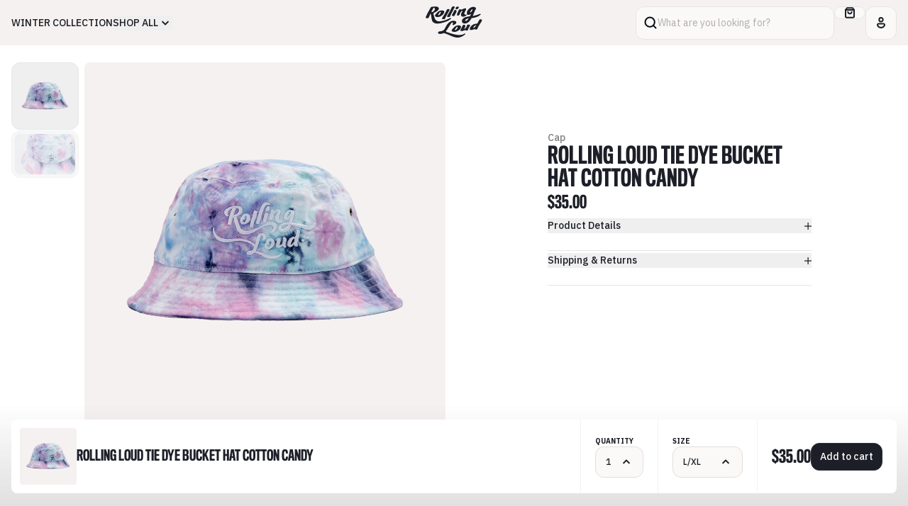

--- FILE ---
content_type: text/html; charset=utf-8
request_url: https://shoprollingloud.com/products/rolling-loud-tie-dye-bucket-hat-cotton-candy
body_size: 30694
content:
<!doctype html>
<html lang="en">
	<head>
		<link
			rel="preconnect"
			href="https://fonts.googleapis.com"
		>
		<link
			rel="preconnect"
			href="https://fonts.gstatic.com"
			crossorigin
		>
		<link
			href="https://fonts.googleapis.com/css2?family=IBM+Plex+Sans:wght@400;500;600;700&display=swap"
			rel="stylesheet"
		>

		<meta charset="utf-8">
		<meta
			http-equiv="X-UA-Compatible"
			content="IE=edge"
		>
		<meta
			name="viewport"
			content="width=device-width,initial-scale=1"
		>
		<meta
			name="theme-color"
			content=""
		>
		<link
			rel="canonical"
			href="https://shoprollingloud.com/products/rolling-loud-tie-dye-bucket-hat-cotton-candy"
		>
		<style data-shopify>
	@font-face {
		font-family: 'Titling GothicFB Comp';
		src: url("//shoprollingloud.com/cdn/shop/t/36/assets/TitlingGothicFBComp-Med.woff?v=70267696625461321251742400963") format('woff');
		font-weight: 500;
	}
	@font-face {
		font-family: 'Titling GothicFB Comp';
		src: url("//shoprollingloud.com/cdn/shop/t/36/assets/TitlingGothicFBComp-Bold.woff?v=168560110301285692841742400963") format('woff');
		font-weight: 700;
	}
</style>

		<script
			src="//shoprollingloud.com/cdn/shop/t/36/assets/main.min.js?v=26849261370387237331742400963"
			type="module"
		></script>

		<link
			href="//shoprollingloud.com/cdn/shop/t/36/assets/main.min.css?v=89020769837380492581742400963"
			rel="stylesheet"
		>

		<title>
			Rolling Loud Tie Dye Bucket Hat Cotton Candy |
			Rolling Loud
		</title>
		<meta
	name="description"
	content="Rolling Loud Tie Dye Bucket Hat Cotton Candy"
>

<link
	rel="icon"
	type="image/x-icon"
	href="//shoprollingloud.com/cdn/shop/t/36/assets/favicon.ico?v=46068197881894650711742400963"
>

<link
	rel="apple-touch-icon"
	sizes="180x180"
	href=""
>
<link
	rel="icon"
	href=""
>
<link
	rel="manifest"
	href="https://shoprollingloud.com/cdn/shop/t/36/assets/site.webmanifest.liquid?5616"
>
<meta
	name="apple-mobile-web-app-title"
	content="Rolling Loud"
>
<meta
	name="application-name"
	content="Rolling Loud"
>
<meta
	name="msapplication-TileColor"
	content="#9a3f20"
>
<meta
	name="msapplication-config"
	content="https://shoprollingloud.com/cdn/shop/t/36/assets/browserconfig.xml?5616"
>
<meta
	name="theme-color"
	content="#F2F2E6"
><link
	rel="canonical"
	href="https://shoprollingloud.com/products/rolling-loud-tie-dye-bucket-hat-cotton-candy"
>
<link
	rel="sitemap"
	type="application/xml"
	title="Sitemap"
	href="/sitemap.xml"
>

<meta
	property="og:site_name"
	content="Rolling Loud"
>
<meta
	property="og:url"
	content="https://shoprollingloud.com/products/rolling-loud-tie-dye-bucket-hat-cotton-candy"
>
<meta
	property="og:title"
	content="Rolling Loud Tie Dye Bucket Hat Cotton Candy"
>
<meta
	property="og:type"
	content="product"
>
<meta
	property="og:description"
	content="Rolling Loud Tie Dye Bucket Hat Cotton Candy"
><meta
		property="og:image"
		content="http://shoprollingloud.com/cdn/shop/products/63.png?v=1626994269"
	>
	<meta
		property="og:image:alt"
		content=""
	>
	<meta
		property="og:image:secure_url"
		content="https://shoprollingloud.com/cdn/shop/products/63.png?v=1626994269"
	>
	<meta
		property="og:image:width"
		content="1200"
	>
	<meta
		property="og:image:height"
		content="1200"
	><meta
		property="og:price:amount"
		content="35.00"
	>
	<meta
		property="og:price:currency"
		content="USD"
	>
	<meta
		property="product:condition"
		content="new"
	>
		<meta
			property="product:retailer_item_id"
			content="RLBHTDCC"
		>
	
<meta
	name="twitter:card"
	content="summary_large_image"
>
<meta
	name="twitter:title"
	content="Rolling Loud Tie Dye Bucket Hat Cotton Candy"
>
<meta
	name="twitter:description"
	content="Rolling Loud Tie Dye Bucket Hat Cotton Candy"
><meta
		name="twitter:image"
		content="https://shoprollingloud.com/cdn/shop/products/63.png?v=1626994269"
	>
	<meta
		name="twitter:image:alt"
		content=""
	>

		<script>window.performance && window.performance.mark && window.performance.mark('shopify.content_for_header.start');</script><meta name="facebook-domain-verification" content="mwl83uf2agbpkxa71frvhr5dwhtguy">
<meta name="google-site-verification" content="w9ArtRwb4Q-2qFuhrNdPjTS83olmT2cM-un3iABvUsc">
<meta id="shopify-digital-wallet" name="shopify-digital-wallet" content="/4533649523/digital_wallets/dialog">
<meta name="shopify-checkout-api-token" content="4bb14a8b0bbab3b4dbc03fc6bf8ed7fb">
<meta id="in-context-paypal-metadata" data-shop-id="4533649523" data-venmo-supported="true" data-environment="production" data-locale="en_US" data-paypal-v4="true" data-currency="USD">
<link rel="alternate" hreflang="x-default" href="https://shoprollingloud.com/products/rolling-loud-tie-dye-bucket-hat-cotton-candy">
<link rel="alternate" hreflang="en" href="https://shoprollingloud.com/products/rolling-loud-tie-dye-bucket-hat-cotton-candy">
<link rel="alternate" hreflang="en-AU" href="https://shoprollingloud.com/en-au/products/rolling-loud-tie-dye-bucket-hat-cotton-candy">
<link rel="alternate" hreflang="en-CA" href="https://shoprollingloud.com/en-ca/products/rolling-loud-tie-dye-bucket-hat-cotton-candy">
<link rel="alternate" hreflang="en-NL" href="https://shoprollingloud.com/en-nl/products/rolling-loud-tie-dye-bucket-hat-cotton-candy">
<link rel="alternate" hreflang="en-PT" href="https://shoprollingloud.com/en-pt/products/rolling-loud-tie-dye-bucket-hat-cotton-candy">
<link rel="alternate" type="application/json+oembed" href="https://shoprollingloud.com/products/rolling-loud-tie-dye-bucket-hat-cotton-candy.oembed">
<script async="async" src="/checkouts/internal/preloads.js?locale=en-US"></script>
<link rel="preconnect" href="https://shop.app" crossorigin="anonymous">
<script async="async" src="https://shop.app/checkouts/internal/preloads.js?locale=en-US&shop_id=4533649523" crossorigin="anonymous"></script>
<script id="apple-pay-shop-capabilities" type="application/json">{"shopId":4533649523,"countryCode":"US","currencyCode":"USD","merchantCapabilities":["supports3DS"],"merchantId":"gid:\/\/shopify\/Shop\/4533649523","merchantName":"Rolling Loud","requiredBillingContactFields":["postalAddress","email"],"requiredShippingContactFields":["postalAddress","email"],"shippingType":"shipping","supportedNetworks":["visa","masterCard","amex","discover","elo","jcb"],"total":{"type":"pending","label":"Rolling Loud","amount":"1.00"},"shopifyPaymentsEnabled":true,"supportsSubscriptions":true}</script>
<script id="shopify-features" type="application/json">{"accessToken":"4bb14a8b0bbab3b4dbc03fc6bf8ed7fb","betas":["rich-media-storefront-analytics"],"domain":"shoprollingloud.com","predictiveSearch":true,"shopId":4533649523,"locale":"en"}</script>
<script>var Shopify = Shopify || {};
Shopify.shop = "rolling-loud-mia18.myshopify.com";
Shopify.locale = "en";
Shopify.currency = {"active":"USD","rate":"1.0"};
Shopify.country = "US";
Shopify.theme = {"name":"Copy of Rolling Loud 03\/06 pt2-OPReimp3\/19","id":175544598892,"schema_name":"Rolling Loud","schema_version":"1.0.0","theme_store_id":null,"role":"main"};
Shopify.theme.handle = "null";
Shopify.theme.style = {"id":null,"handle":null};
Shopify.cdnHost = "shoprollingloud.com/cdn";
Shopify.routes = Shopify.routes || {};
Shopify.routes.root = "/";</script>
<script type="module">!function(o){(o.Shopify=o.Shopify||{}).modules=!0}(window);</script>
<script>!function(o){function n(){var o=[];function n(){o.push(Array.prototype.slice.apply(arguments))}return n.q=o,n}var t=o.Shopify=o.Shopify||{};t.loadFeatures=n(),t.autoloadFeatures=n()}(window);</script>
<script>
  window.ShopifyPay = window.ShopifyPay || {};
  window.ShopifyPay.apiHost = "shop.app\/pay";
  window.ShopifyPay.redirectState = null;
</script>
<script id="shop-js-analytics" type="application/json">{"pageType":"product"}</script>
<script defer="defer" async type="module" src="//shoprollingloud.com/cdn/shopifycloud/shop-js/modules/v2/client.init-shop-cart-sync_C5BV16lS.en.esm.js"></script>
<script defer="defer" async type="module" src="//shoprollingloud.com/cdn/shopifycloud/shop-js/modules/v2/chunk.common_CygWptCX.esm.js"></script>
<script type="module">
  await import("//shoprollingloud.com/cdn/shopifycloud/shop-js/modules/v2/client.init-shop-cart-sync_C5BV16lS.en.esm.js");
await import("//shoprollingloud.com/cdn/shopifycloud/shop-js/modules/v2/chunk.common_CygWptCX.esm.js");

  window.Shopify.SignInWithShop?.initShopCartSync?.({"fedCMEnabled":true,"windoidEnabled":true});

</script>
<script>
  window.Shopify = window.Shopify || {};
  if (!window.Shopify.featureAssets) window.Shopify.featureAssets = {};
  window.Shopify.featureAssets['shop-js'] = {"shop-cart-sync":["modules/v2/client.shop-cart-sync_ZFArdW7E.en.esm.js","modules/v2/chunk.common_CygWptCX.esm.js"],"init-fed-cm":["modules/v2/client.init-fed-cm_CmiC4vf6.en.esm.js","modules/v2/chunk.common_CygWptCX.esm.js"],"shop-button":["modules/v2/client.shop-button_tlx5R9nI.en.esm.js","modules/v2/chunk.common_CygWptCX.esm.js"],"shop-cash-offers":["modules/v2/client.shop-cash-offers_DOA2yAJr.en.esm.js","modules/v2/chunk.common_CygWptCX.esm.js","modules/v2/chunk.modal_D71HUcav.esm.js"],"init-windoid":["modules/v2/client.init-windoid_sURxWdc1.en.esm.js","modules/v2/chunk.common_CygWptCX.esm.js"],"shop-toast-manager":["modules/v2/client.shop-toast-manager_ClPi3nE9.en.esm.js","modules/v2/chunk.common_CygWptCX.esm.js"],"init-shop-email-lookup-coordinator":["modules/v2/client.init-shop-email-lookup-coordinator_B8hsDcYM.en.esm.js","modules/v2/chunk.common_CygWptCX.esm.js"],"init-shop-cart-sync":["modules/v2/client.init-shop-cart-sync_C5BV16lS.en.esm.js","modules/v2/chunk.common_CygWptCX.esm.js"],"avatar":["modules/v2/client.avatar_BTnouDA3.en.esm.js"],"pay-button":["modules/v2/client.pay-button_FdsNuTd3.en.esm.js","modules/v2/chunk.common_CygWptCX.esm.js"],"init-customer-accounts":["modules/v2/client.init-customer-accounts_DxDtT_ad.en.esm.js","modules/v2/client.shop-login-button_C5VAVYt1.en.esm.js","modules/v2/chunk.common_CygWptCX.esm.js","modules/v2/chunk.modal_D71HUcav.esm.js"],"init-shop-for-new-customer-accounts":["modules/v2/client.init-shop-for-new-customer-accounts_ChsxoAhi.en.esm.js","modules/v2/client.shop-login-button_C5VAVYt1.en.esm.js","modules/v2/chunk.common_CygWptCX.esm.js","modules/v2/chunk.modal_D71HUcav.esm.js"],"shop-login-button":["modules/v2/client.shop-login-button_C5VAVYt1.en.esm.js","modules/v2/chunk.common_CygWptCX.esm.js","modules/v2/chunk.modal_D71HUcav.esm.js"],"init-customer-accounts-sign-up":["modules/v2/client.init-customer-accounts-sign-up_CPSyQ0Tj.en.esm.js","modules/v2/client.shop-login-button_C5VAVYt1.en.esm.js","modules/v2/chunk.common_CygWptCX.esm.js","modules/v2/chunk.modal_D71HUcav.esm.js"],"shop-follow-button":["modules/v2/client.shop-follow-button_Cva4Ekp9.en.esm.js","modules/v2/chunk.common_CygWptCX.esm.js","modules/v2/chunk.modal_D71HUcav.esm.js"],"checkout-modal":["modules/v2/client.checkout-modal_BPM8l0SH.en.esm.js","modules/v2/chunk.common_CygWptCX.esm.js","modules/v2/chunk.modal_D71HUcav.esm.js"],"lead-capture":["modules/v2/client.lead-capture_Bi8yE_yS.en.esm.js","modules/v2/chunk.common_CygWptCX.esm.js","modules/v2/chunk.modal_D71HUcav.esm.js"],"shop-login":["modules/v2/client.shop-login_D6lNrXab.en.esm.js","modules/v2/chunk.common_CygWptCX.esm.js","modules/v2/chunk.modal_D71HUcav.esm.js"],"payment-terms":["modules/v2/client.payment-terms_CZxnsJam.en.esm.js","modules/v2/chunk.common_CygWptCX.esm.js","modules/v2/chunk.modal_D71HUcav.esm.js"]};
</script>
<script>(function() {
  var isLoaded = false;
  function asyncLoad() {
    if (isLoaded) return;
    isLoaded = true;
    var urls = ["https:\/\/static.klaviyo.com\/onsite\/js\/Q82Fyb\/klaviyo.js?company_id=Q82Fyb\u0026shop=rolling-loud-mia18.myshopify.com","https:\/\/api.fastbundle.co\/scripts\/src.js?shop=rolling-loud-mia18.myshopify.com","https:\/\/api.fastbundle.co\/scripts\/script_tag.js?shop=rolling-loud-mia18.myshopify.com","https:\/\/cdn-prod.hive.co\/static\/js\/shopify-script-tag.bfbb15b16484.js?brandId=131930\u0026shop=rolling-loud-mia18.myshopify.com"];
    for (var i = 0; i < urls.length; i++) {
      var s = document.createElement('script');
      s.type = 'text/javascript';
      s.async = true;
      s.src = urls[i];
      var x = document.getElementsByTagName('script')[0];
      x.parentNode.insertBefore(s, x);
    }
  };
  if(window.attachEvent) {
    window.attachEvent('onload', asyncLoad);
  } else {
    window.addEventListener('load', asyncLoad, false);
  }
})();</script>
<script id="__st">var __st={"a":4533649523,"offset":-18000,"reqid":"54c95c9f-9793-4edc-9b8f-11553b39502a-1768650121","pageurl":"shoprollingloud.com\/products\/rolling-loud-tie-dye-bucket-hat-cotton-candy","u":"bacdc18358c3","p":"product","rtyp":"product","rid":6592487587923};</script>
<script>window.ShopifyPaypalV4VisibilityTracking = true;</script>
<script id="captcha-bootstrap">!function(){'use strict';const t='contact',e='account',n='new_comment',o=[[t,t],['blogs',n],['comments',n],[t,'customer']],c=[[e,'customer_login'],[e,'guest_login'],[e,'recover_customer_password'],[e,'create_customer']],r=t=>t.map((([t,e])=>`form[action*='/${t}']:not([data-nocaptcha='true']) input[name='form_type'][value='${e}']`)).join(','),a=t=>()=>t?[...document.querySelectorAll(t)].map((t=>t.form)):[];function s(){const t=[...o],e=r(t);return a(e)}const i='password',u='form_key',d=['recaptcha-v3-token','g-recaptcha-response','h-captcha-response',i],f=()=>{try{return window.sessionStorage}catch{return}},m='__shopify_v',_=t=>t.elements[u];function p(t,e,n=!1){try{const o=window.sessionStorage,c=JSON.parse(o.getItem(e)),{data:r}=function(t){const{data:e,action:n}=t;return t[m]||n?{data:e,action:n}:{data:t,action:n}}(c);for(const[e,n]of Object.entries(r))t.elements[e]&&(t.elements[e].value=n);n&&o.removeItem(e)}catch(o){console.error('form repopulation failed',{error:o})}}const l='form_type',E='cptcha';function T(t){t.dataset[E]=!0}const w=window,h=w.document,L='Shopify',v='ce_forms',y='captcha';let A=!1;((t,e)=>{const n=(g='f06e6c50-85a8-45c8-87d0-21a2b65856fe',I='https://cdn.shopify.com/shopifycloud/storefront-forms-hcaptcha/ce_storefront_forms_captcha_hcaptcha.v1.5.2.iife.js',D={infoText:'Protected by hCaptcha',privacyText:'Privacy',termsText:'Terms'},(t,e,n)=>{const o=w[L][v],c=o.bindForm;if(c)return c(t,g,e,D).then(n);var r;o.q.push([[t,g,e,D],n]),r=I,A||(h.body.append(Object.assign(h.createElement('script'),{id:'captcha-provider',async:!0,src:r})),A=!0)});var g,I,D;w[L]=w[L]||{},w[L][v]=w[L][v]||{},w[L][v].q=[],w[L][y]=w[L][y]||{},w[L][y].protect=function(t,e){n(t,void 0,e),T(t)},Object.freeze(w[L][y]),function(t,e,n,w,h,L){const[v,y,A,g]=function(t,e,n){const i=e?o:[],u=t?c:[],d=[...i,...u],f=r(d),m=r(i),_=r(d.filter((([t,e])=>n.includes(e))));return[a(f),a(m),a(_),s()]}(w,h,L),I=t=>{const e=t.target;return e instanceof HTMLFormElement?e:e&&e.form},D=t=>v().includes(t);t.addEventListener('submit',(t=>{const e=I(t);if(!e)return;const n=D(e)&&!e.dataset.hcaptchaBound&&!e.dataset.recaptchaBound,o=_(e),c=g().includes(e)&&(!o||!o.value);(n||c)&&t.preventDefault(),c&&!n&&(function(t){try{if(!f())return;!function(t){const e=f();if(!e)return;const n=_(t);if(!n)return;const o=n.value;o&&e.removeItem(o)}(t);const e=Array.from(Array(32),(()=>Math.random().toString(36)[2])).join('');!function(t,e){_(t)||t.append(Object.assign(document.createElement('input'),{type:'hidden',name:u})),t.elements[u].value=e}(t,e),function(t,e){const n=f();if(!n)return;const o=[...t.querySelectorAll(`input[type='${i}']`)].map((({name:t})=>t)),c=[...d,...o],r={};for(const[a,s]of new FormData(t).entries())c.includes(a)||(r[a]=s);n.setItem(e,JSON.stringify({[m]:1,action:t.action,data:r}))}(t,e)}catch(e){console.error('failed to persist form',e)}}(e),e.submit())}));const S=(t,e)=>{t&&!t.dataset[E]&&(n(t,e.some((e=>e===t))),T(t))};for(const o of['focusin','change'])t.addEventListener(o,(t=>{const e=I(t);D(e)&&S(e,y())}));const B=e.get('form_key'),M=e.get(l),P=B&&M;t.addEventListener('DOMContentLoaded',(()=>{const t=y();if(P)for(const e of t)e.elements[l].value===M&&p(e,B);[...new Set([...A(),...v().filter((t=>'true'===t.dataset.shopifyCaptcha))])].forEach((e=>S(e,t)))}))}(h,new URLSearchParams(w.location.search),n,t,e,['guest_login'])})(!0,!0)}();</script>
<script integrity="sha256-4kQ18oKyAcykRKYeNunJcIwy7WH5gtpwJnB7kiuLZ1E=" data-source-attribution="shopify.loadfeatures" defer="defer" src="//shoprollingloud.com/cdn/shopifycloud/storefront/assets/storefront/load_feature-a0a9edcb.js" crossorigin="anonymous"></script>
<script crossorigin="anonymous" defer="defer" src="//shoprollingloud.com/cdn/shopifycloud/storefront/assets/shopify_pay/storefront-65b4c6d7.js?v=20250812"></script>
<script data-source-attribution="shopify.dynamic_checkout.dynamic.init">var Shopify=Shopify||{};Shopify.PaymentButton=Shopify.PaymentButton||{isStorefrontPortableWallets:!0,init:function(){window.Shopify.PaymentButton.init=function(){};var t=document.createElement("script");t.src="https://shoprollingloud.com/cdn/shopifycloud/portable-wallets/latest/portable-wallets.en.js",t.type="module",document.head.appendChild(t)}};
</script>
<script data-source-attribution="shopify.dynamic_checkout.buyer_consent">
  function portableWalletsHideBuyerConsent(e){var t=document.getElementById("shopify-buyer-consent"),n=document.getElementById("shopify-subscription-policy-button");t&&n&&(t.classList.add("hidden"),t.setAttribute("aria-hidden","true"),n.removeEventListener("click",e))}function portableWalletsShowBuyerConsent(e){var t=document.getElementById("shopify-buyer-consent"),n=document.getElementById("shopify-subscription-policy-button");t&&n&&(t.classList.remove("hidden"),t.removeAttribute("aria-hidden"),n.addEventListener("click",e))}window.Shopify?.PaymentButton&&(window.Shopify.PaymentButton.hideBuyerConsent=portableWalletsHideBuyerConsent,window.Shopify.PaymentButton.showBuyerConsent=portableWalletsShowBuyerConsent);
</script>
<script data-source-attribution="shopify.dynamic_checkout.cart.bootstrap">document.addEventListener("DOMContentLoaded",(function(){function t(){return document.querySelector("shopify-accelerated-checkout-cart, shopify-accelerated-checkout")}if(t())Shopify.PaymentButton.init();else{new MutationObserver((function(e,n){t()&&(Shopify.PaymentButton.init(),n.disconnect())})).observe(document.body,{childList:!0,subtree:!0})}}));
</script>
<script id='scb4127' type='text/javascript' async='' src='https://shoprollingloud.com/cdn/shopifycloud/privacy-banner/storefront-banner.js'></script><link id="shopify-accelerated-checkout-styles" rel="stylesheet" media="screen" href="https://shoprollingloud.com/cdn/shopifycloud/portable-wallets/latest/accelerated-checkout-backwards-compat.css" crossorigin="anonymous">
<style id="shopify-accelerated-checkout-cart">
        #shopify-buyer-consent {
  margin-top: 1em;
  display: inline-block;
  width: 100%;
}

#shopify-buyer-consent.hidden {
  display: none;
}

#shopify-subscription-policy-button {
  background: none;
  border: none;
  padding: 0;
  text-decoration: underline;
  font-size: inherit;
  cursor: pointer;
}

#shopify-subscription-policy-button::before {
  box-shadow: none;
}

      </style>

<script>window.performance && window.performance.mark && window.performance.mark('shopify.content_for_header.end');</script>
      <link
  rel="stylesheet"
  href="https://cdn.orderprotection.com/widget/shopify/5.9.2/style.css"
/>
	<!-- BEGIN app block: shopify://apps/eg-auto-add-to-cart/blocks/app-embed/0f7d4f74-1e89-4820-aec4-6564d7e535d2 -->










  
    <script
      async
      type="text/javascript"
      src="https://cdn.506.io/eg/script.js?shop=rolling-loud-mia18.myshopify.com&v=7"
    ></script>
  



  <meta id="easygift-shop" itemid="c2hvcF8kXzE3Njg2NTAxMjE=" content="{&quot;isInstalled&quot;:true,&quot;installedOn&quot;:&quot;2025-03-13T23:48:36.652Z&quot;,&quot;appVersion&quot;:&quot;3.0&quot;,&quot;subscriptionName&quot;:&quot;Standard&quot;,&quot;cartAnalytics&quot;:true,&quot;freeTrialEndsOn&quot;:null,&quot;settings&quot;:{&quot;reminderBannerStyle&quot;:{&quot;position&quot;:{&quot;horizontal&quot;:&quot;right&quot;,&quot;vertical&quot;:&quot;bottom&quot;},&quot;closingMode&quot;:&quot;doNotAutoClose&quot;,&quot;cssStyles&quot;:&quot;&quot;,&quot;displayAfter&quot;:5,&quot;headerText&quot;:&quot;&quot;,&quot;imageUrl&quot;:null,&quot;primaryColor&quot;:&quot;#000000&quot;,&quot;reshowBannerAfter&quot;:&quot;everyNewSession&quot;,&quot;selfcloseAfter&quot;:5,&quot;showImage&quot;:false,&quot;subHeaderText&quot;:&quot;&quot;},&quot;addedItemIdentifier&quot;:&quot;_Gifted&quot;,&quot;ignoreOtherAppLineItems&quot;:null,&quot;customVariantsInfoLifetimeMins&quot;:1440,&quot;redirectPath&quot;:null,&quot;ignoreNonStandardCartRequests&quot;:false,&quot;bannerStyle&quot;:{&quot;position&quot;:{&quot;horizontal&quot;:&quot;right&quot;,&quot;vertical&quot;:&quot;bottom&quot;},&quot;cssStyles&quot;:null,&quot;primaryColor&quot;:&quot;#000000&quot;},&quot;themePresetId&quot;:null,&quot;notificationStyle&quot;:{&quot;position&quot;:{&quot;horizontal&quot;:null,&quot;vertical&quot;:null},&quot;cssStyles&quot;:null,&quot;duration&quot;:null,&quot;hasCustomizations&quot;:false,&quot;primaryColor&quot;:null},&quot;fetchCartData&quot;:false,&quot;useLocalStorage&quot;:{&quot;enabled&quot;:false,&quot;expiryMinutes&quot;:null},&quot;popupStyle&quot;:{&quot;addButtonText&quot;:null,&quot;cssStyles&quot;:null,&quot;dismissButtonText&quot;:null,&quot;hasCustomizations&quot;:false,&quot;imageUrl&quot;:null,&quot;outOfStockButtonText&quot;:null,&quot;primaryColor&quot;:null,&quot;secondaryColor&quot;:null,&quot;showProductLink&quot;:false,&quot;subscriptionLabel&quot;:&quot;Subscription Plan&quot;},&quot;refreshAfterBannerClick&quot;:false,&quot;disableReapplyRules&quot;:false,&quot;disableReloadOnFailedAddition&quot;:false,&quot;autoReloadCartPage&quot;:false,&quot;ajaxRedirectPath&quot;:null,&quot;allowSimultaneousRequests&quot;:false,&quot;applyRulesOnCheckout&quot;:false,&quot;enableCartCtrlOverrides&quot;:true,&quot;scriptSettings&quot;:{&quot;branding&quot;:{&quot;removalRequestSent&quot;:null,&quot;show&quot;:false},&quot;productPageRedirection&quot;:{&quot;enabled&quot;:false,&quot;products&quot;:[],&quot;redirectionURL&quot;:&quot;\/&quot;},&quot;debugging&quot;:{&quot;enabled&quot;:false,&quot;enabledOn&quot;:null,&quot;stringifyObj&quot;:false},&quot;removeEGPropertyFromSplitActionLineItems&quot;:false,&quot;fetchProductInfoFromSavedDomain&quot;:false,&quot;enableBuyNowInterceptions&quot;:false,&quot;removeProductsAddedFromExpiredRules&quot;:false,&quot;useFinalPrice&quot;:false,&quot;hideGiftedPropertyText&quot;:false,&quot;fetchCartDataBeforeRequest&quot;:false,&quot;customCSS&quot;:null,&quot;decodePayload&quot;:false,&quot;delayUpdates&quot;:2000,&quot;hideAlertsOnFrontend&quot;:false}},&quot;translations&quot;:null,&quot;defaultLocale&quot;:&quot;en&quot;,&quot;shopDomain&quot;:&quot;shoprollingloud.com&quot;}">


<script defer>
  (async function() {
    try {

      const blockVersion = "v3"
      if (blockVersion != "v3") {
        return
      }

      let metaErrorFlag = false;
      if (metaErrorFlag) {
        return
      }

      // Parse metafields as JSON
      const metafields = {"easygift-rule-67e71fe217303785d2d56057":{"schedule":{"enabled":false,"starts":null,"ends":null},"trigger":{"productTags":{"targets":[],"collectionInfo":null,"sellingPlan":null},"type":"productsInclude","minCartValue":null,"hasUpperCartValue":false,"upperCartValue":null,"products":[{"name":"Verizon x Victor Koast RL California 25 Denim Work Jacket - S","variantId":51913990406508,"variantGid":"gid:\/\/shopify\/ProductVariant\/51913990406508","productGid":"gid:\/\/shopify\/Product\/14703236088172","handle":"verizon-embroidered-denim-jacket","sellingPlans":[],"alerts":[],"_id":"67e72ee4c9e78f41494068a0"},{"name":"Verizon x Victor Koast RL California 25 Denim Work Jacket - M","variantId":51913990439276,"variantGid":"gid:\/\/shopify\/ProductVariant\/51913990439276","productGid":"gid:\/\/shopify\/Product\/14703236088172","handle":"verizon-embroidered-denim-jacket","sellingPlans":[],"alerts":[],"_id":"67e72ee4c9e78f41494068a1"},{"name":"Verizon x Victor Koast RL California 25 Denim Work Jacket - L","variantId":51913990472044,"variantGid":"gid:\/\/shopify\/ProductVariant\/51913990472044","productGid":"gid:\/\/shopify\/Product\/14703236088172","handle":"verizon-embroidered-denim-jacket","sellingPlans":[],"alerts":[],"_id":"67e72ee4c9e78f41494068a2"},{"name":"Verizon x Victor Koast RL California 25 Denim Work Jacket - XL","variantId":51913990504812,"variantGid":"gid:\/\/shopify\/ProductVariant\/51913990504812","productGid":"gid:\/\/shopify\/Product\/14703236088172","handle":"verizon-embroidered-denim-jacket","sellingPlans":[],"alerts":[],"_id":"67e72ee4c9e78f41494068a3"},{"name":"Verizon x Victor Koast RL California 25 Denim Work Jacket - 2X","variantId":51913990537580,"variantGid":"gid:\/\/shopify\/ProductVariant\/51913990537580","productGid":"gid:\/\/shopify\/Product\/14703236088172","handle":"verizon-embroidered-denim-jacket","sellingPlans":[],"alerts":[],"_id":"67e72ee4c9e78f41494068a4"},{"name":"Verizon x Victor Koast RL California 25 Denim Work Jacket - 3XL","variantId":51913990570348,"variantGid":"gid:\/\/shopify\/ProductVariant\/51913990570348","productGid":"gid:\/\/shopify\/Product\/14703236088172","handle":"verizon-embroidered-denim-jacket","sellingPlans":[],"alerts":[],"_id":"67e72ee4c9e78f41494068a5"}],"collections":[],"condition":"quantity","conditionMin":1,"conditionMax":null,"collectionSellingPlanType":null},"action":{"notification":{"enabled":false,"headerText":null,"subHeaderText":null,"showImage":false,"imageUrl":""},"discount":{"issue":null,"type":"app","discountType":null,"title":"BOGOVERIZON","createdByEasyGift":true,"easygiftAppDiscount":true,"value":100,"id":"gid:\/\/shopify\/DiscountAutomaticNode\/1702262112620"},"popupOptions":{"showVariantsSeparately":false,"subscriptionLabel":"Subscription Plan","headline":"Free Bandana w\/ purchase of Verizon x Victor Koast Denim Work Jacket","subHeadline":"Discount applied after checkout!","showItemsPrice":false,"popupDismissable":false,"imageUrl":null,"persistPopup":false,"rewardQuantity":1,"showDiscountedPrice":false,"hideOOSItems":false},"banner":{"enabled":false,"headerText":null,"subHeaderText":null,"showImage":false,"imageUrl":null,"displayAfter":"5","closingMode":"doNotAutoClose","selfcloseAfter":"5","reshowBannerAfter":"everyNewSession","redirectLink":null},"type":"offerToCustomer","products":[{"handle":"verizon-aop-cream-bandana","title":"Verizon x Victor Koast RL California 25 Bandana","id":"14703236120940","gid":"gid:\/\/shopify\/Product\/14703236120940","hasOnlyDefaultVariant":false,"variants":[{"title":"OS \/ Cream","displayName":"Verizon x Victor Koast RL California 25 Bandana - OS \/ Cream","id":"51913990668652","gid":"gid:\/\/shopify\/ProductVariant\/51913990668652","showVariantName":false,"alerts":[]}]}],"limit":1,"preventProductRemoval":false,"addAvailableProducts":false},"targeting":{"link":{"destination":null,"data":null,"cookieLifetime":14},"additionalCriteria":{"geo":{"include":[],"exclude":[]},"type":null,"customerTags":[],"customerTagsExcluded":[],"customerId":[],"orderCount":null,"hasOrderCountMax":false,"orderCountMax":null,"totalSpent":null,"hasTotalSpentMax":false,"totalSpentMax":null},"type":"all"},"settings":{"worksInReverse":true,"runsOncePerSession":false,"preventAddedItemPurchase":false,"showReminderBanner":false},"_id":"67e71fe217303785d2d56057","name":"BOGO VErizon","store":"67d36ed3543412f2934ec554","shop":"rolling-loud-mia18","active":true,"translations":null,"createdAt":"2025-03-28T22:17:06.272Z","updatedAt":"2025-11-10T16:20:21.598Z","__v":0}};

      // Process metafields in JavaScript
      let savedRulesArray = [];
      for (const [key, value] of Object.entries(metafields)) {
        if (value) {
          for (const prop in value) {
            // avoiding Object.Keys for performance gain -- no need to make an array of keys.
            savedRulesArray.push(value);
            break;
          }
        }
      }

      const metaTag = document.createElement('meta');
      metaTag.id = 'easygift-rules';
      metaTag.content = JSON.stringify(savedRulesArray);
      metaTag.setAttribute('itemid', 'cnVsZXNfJF8xNzY4NjUwMTIx');

      document.head.appendChild(metaTag);
      } catch (err) {
        
      }
  })();
</script>


  <script
    type="text/javascript"
    defer
  >

    (function () {
      try {
        window.EG_INFO = window.EG_INFO || {};
        var shopInfo = {"isInstalled":true,"installedOn":"2025-03-13T23:48:36.652Z","appVersion":"3.0","subscriptionName":"Standard","cartAnalytics":true,"freeTrialEndsOn":null,"settings":{"reminderBannerStyle":{"position":{"horizontal":"right","vertical":"bottom"},"closingMode":"doNotAutoClose","cssStyles":"","displayAfter":5,"headerText":"","imageUrl":null,"primaryColor":"#000000","reshowBannerAfter":"everyNewSession","selfcloseAfter":5,"showImage":false,"subHeaderText":""},"addedItemIdentifier":"_Gifted","ignoreOtherAppLineItems":null,"customVariantsInfoLifetimeMins":1440,"redirectPath":null,"ignoreNonStandardCartRequests":false,"bannerStyle":{"position":{"horizontal":"right","vertical":"bottom"},"cssStyles":null,"primaryColor":"#000000"},"themePresetId":null,"notificationStyle":{"position":{"horizontal":null,"vertical":null},"cssStyles":null,"duration":null,"hasCustomizations":false,"primaryColor":null},"fetchCartData":false,"useLocalStorage":{"enabled":false,"expiryMinutes":null},"popupStyle":{"addButtonText":null,"cssStyles":null,"dismissButtonText":null,"hasCustomizations":false,"imageUrl":null,"outOfStockButtonText":null,"primaryColor":null,"secondaryColor":null,"showProductLink":false,"subscriptionLabel":"Subscription Plan"},"refreshAfterBannerClick":false,"disableReapplyRules":false,"disableReloadOnFailedAddition":false,"autoReloadCartPage":false,"ajaxRedirectPath":null,"allowSimultaneousRequests":false,"applyRulesOnCheckout":false,"enableCartCtrlOverrides":true,"scriptSettings":{"branding":{"removalRequestSent":null,"show":false},"productPageRedirection":{"enabled":false,"products":[],"redirectionURL":"\/"},"debugging":{"enabled":false,"enabledOn":null,"stringifyObj":false},"removeEGPropertyFromSplitActionLineItems":false,"fetchProductInfoFromSavedDomain":false,"enableBuyNowInterceptions":false,"removeProductsAddedFromExpiredRules":false,"useFinalPrice":false,"hideGiftedPropertyText":false,"fetchCartDataBeforeRequest":false,"customCSS":null,"decodePayload":false,"delayUpdates":2000,"hideAlertsOnFrontend":false}},"translations":null,"defaultLocale":"en","shopDomain":"shoprollingloud.com"};
        var productRedirectionEnabled = shopInfo.settings.scriptSettings.productPageRedirection.enabled;
        if (["Unlimited", "Enterprise"].includes(shopInfo.subscriptionName) && productRedirectionEnabled) {
          var products = shopInfo.settings.scriptSettings.productPageRedirection.products;
          if (products.length > 0) {
            var productIds = products.map(function(prod) {
              var productGid = prod.id;
              var productIdNumber = parseInt(productGid.split('/').pop());
              return productIdNumber;
            });
            var productInfo = {"id":6592487587923,"title":"Rolling Loud Tie Dye Bucket Hat Cotton Candy","handle":"rolling-loud-tie-dye-bucket-hat-cotton-candy","description":"\u003cp\u003eRolling Loud Tie Dye Bucket Hat Cotton Candy\u003c\/p\u003e","published_at":"2021-07-23T17:08:40-04:00","created_at":"2021-07-22T14:05:20-04:00","vendor":"CORE","type":"Cap","tags":[],"price":3500,"price_min":3500,"price_max":3500,"available":true,"price_varies":false,"compare_at_price":null,"compare_at_price_min":0,"compare_at_price_max":0,"compare_at_price_varies":false,"variants":[{"id":39406224080979,"title":"L\/XL","option1":"L\/XL","option2":null,"option3":null,"sku":"RLBHTDCC","requires_shipping":true,"taxable":true,"featured_image":null,"available":true,"name":"Rolling Loud Tie Dye Bucket Hat Cotton Candy - L\/XL","public_title":"L\/XL","options":["L\/XL"],"price":3500,"weight":159,"compare_at_price":null,"inventory_management":"shopify","barcode":"583636182","requires_selling_plan":false,"selling_plan_allocations":[]},{"id":39414701424723,"title":"XS\/S","option1":"XS\/S","option2":null,"option3":null,"sku":null,"requires_shipping":true,"taxable":true,"featured_image":null,"available":false,"name":"Rolling Loud Tie Dye Bucket Hat Cotton Candy - XS\/S","public_title":"XS\/S","options":["XS\/S"],"price":3500,"weight":159,"compare_at_price":null,"inventory_management":"shopify","barcode":"583648497","requires_selling_plan":false,"selling_plan_allocations":[]}],"images":["\/\/shoprollingloud.com\/cdn\/shop\/products\/63.png?v=1626994269","\/\/shoprollingloud.com\/cdn\/shop\/products\/Smi_2487.jpg?v=1626994270"],"featured_image":"\/\/shoprollingloud.com\/cdn\/shop\/products\/63.png?v=1626994269","options":["BLACK"],"media":[{"alt":null,"id":20999659946067,"position":1,"preview_image":{"aspect_ratio":1.0,"height":1200,"width":1200,"src":"\/\/shoprollingloud.com\/cdn\/shop\/products\/63.png?v=1626994269"},"aspect_ratio":1.0,"height":1200,"media_type":"image","src":"\/\/shoprollingloud.com\/cdn\/shop\/products\/63.png?v=1626994269","width":1200},{"alt":null,"id":20999659978835,"position":2,"preview_image":{"aspect_ratio":1.5,"height":1000,"width":1500,"src":"\/\/shoprollingloud.com\/cdn\/shop\/products\/Smi_2487.jpg?v=1626994270"},"aspect_ratio":1.5,"height":1000,"media_type":"image","src":"\/\/shoprollingloud.com\/cdn\/shop\/products\/Smi_2487.jpg?v=1626994270","width":1500}],"requires_selling_plan":false,"selling_plan_groups":[],"content":"\u003cp\u003eRolling Loud Tie Dye Bucket Hat Cotton Candy\u003c\/p\u003e"};
            var isProductInList = productIds.includes(productInfo.id);
            if (isProductInList) {
              var redirectionURL = shopInfo.settings.scriptSettings.productPageRedirection.redirectionURL;
              if (redirectionURL) {
                window.location = redirectionURL;
              }
            }
          }
        }

        

          var rawPriceString = "35.00";
    
          rawPriceString = rawPriceString.trim();
    
          var normalisedPrice;

          function processNumberString(str) {
            // Helper to find the rightmost index of '.', ',' or "'"
            const lastDot = str.lastIndexOf('.');
            const lastComma = str.lastIndexOf(',');
            const lastApostrophe = str.lastIndexOf("'");
            const lastIndex = Math.max(lastDot, lastComma, lastApostrophe);

            // If no punctuation, remove any stray spaces and return
            if (lastIndex === -1) {
              return str.replace(/[.,'\s]/g, '');
            }

            // Extract parts
            const before = str.slice(0, lastIndex).replace(/[.,'\s]/g, '');
            const after = str.slice(lastIndex + 1).replace(/[.,'\s]/g, '');

            // If the after part is 1 or 2 digits, treat as decimal
            if (after.length > 0 && after.length <= 2) {
              return `${before}.${after}`;
            }

            // Otherwise treat as integer with thousands separator removed
            return before + after;
          }

          normalisedPrice = processNumberString(rawPriceString)

          window.EG_INFO["39406224080979"] = {
            "price": `${normalisedPrice}`,
            "presentmentPrices": {
              "edges": [
                {
                  "node": {
                    "price": {
                      "amount": `${normalisedPrice}`,
                      "currencyCode": "USD"
                    }
                  }
                }
              ]
            },
            "sellingPlanGroups": {
              "edges": [
                
              ]
            },
            "product": {
              "id": "gid://shopify/Product/6592487587923",
              "tags": [],
              "collections": {
                "pageInfo": {
                  "hasNextPage": false
                },
                "edges": [
                  
                ]
              }
            },
            "id": "39406224080979",
            "timestamp": 1768650121
          };
        

          var rawPriceString = "35.00";
    
          rawPriceString = rawPriceString.trim();
    
          var normalisedPrice;

          function processNumberString(str) {
            // Helper to find the rightmost index of '.', ',' or "'"
            const lastDot = str.lastIndexOf('.');
            const lastComma = str.lastIndexOf(',');
            const lastApostrophe = str.lastIndexOf("'");
            const lastIndex = Math.max(lastDot, lastComma, lastApostrophe);

            // If no punctuation, remove any stray spaces and return
            if (lastIndex === -1) {
              return str.replace(/[.,'\s]/g, '');
            }

            // Extract parts
            const before = str.slice(0, lastIndex).replace(/[.,'\s]/g, '');
            const after = str.slice(lastIndex + 1).replace(/[.,'\s]/g, '');

            // If the after part is 1 or 2 digits, treat as decimal
            if (after.length > 0 && after.length <= 2) {
              return `${before}.${after}`;
            }

            // Otherwise treat as integer with thousands separator removed
            return before + after;
          }

          normalisedPrice = processNumberString(rawPriceString)

          window.EG_INFO["39414701424723"] = {
            "price": `${normalisedPrice}`,
            "presentmentPrices": {
              "edges": [
                {
                  "node": {
                    "price": {
                      "amount": `${normalisedPrice}`,
                      "currencyCode": "USD"
                    }
                  }
                }
              ]
            },
            "sellingPlanGroups": {
              "edges": [
                
              ]
            },
            "product": {
              "id": "gid://shopify/Product/6592487587923",
              "tags": [],
              "collections": {
                "pageInfo": {
                  "hasNextPage": false
                },
                "edges": [
                  
                ]
              }
            },
            "id": "39414701424723",
            "timestamp": 1768650121
          };
        
      } catch(err) {
      return
    }})()
  </script>



<!-- END app block --><link href="https://monorail-edge.shopifysvc.com" rel="dns-prefetch">
<script>(function(){if ("sendBeacon" in navigator && "performance" in window) {try {var session_token_from_headers = performance.getEntriesByType('navigation')[0].serverTiming.find(x => x.name == '_s').description;} catch {var session_token_from_headers = undefined;}var session_cookie_matches = document.cookie.match(/_shopify_s=([^;]*)/);var session_token_from_cookie = session_cookie_matches && session_cookie_matches.length === 2 ? session_cookie_matches[1] : "";var session_token = session_token_from_headers || session_token_from_cookie || "";function handle_abandonment_event(e) {var entries = performance.getEntries().filter(function(entry) {return /monorail-edge.shopifysvc.com/.test(entry.name);});if (!window.abandonment_tracked && entries.length === 0) {window.abandonment_tracked = true;var currentMs = Date.now();var navigation_start = performance.timing.navigationStart;var payload = {shop_id: 4533649523,url: window.location.href,navigation_start,duration: currentMs - navigation_start,session_token,page_type: "product"};window.navigator.sendBeacon("https://monorail-edge.shopifysvc.com/v1/produce", JSON.stringify({schema_id: "online_store_buyer_site_abandonment/1.1",payload: payload,metadata: {event_created_at_ms: currentMs,event_sent_at_ms: currentMs}}));}}window.addEventListener('pagehide', handle_abandonment_event);}}());</script>
<script id="web-pixels-manager-setup">(function e(e,d,r,n,o){if(void 0===o&&(o={}),!Boolean(null===(a=null===(i=window.Shopify)||void 0===i?void 0:i.analytics)||void 0===a?void 0:a.replayQueue)){var i,a;window.Shopify=window.Shopify||{};var t=window.Shopify;t.analytics=t.analytics||{};var s=t.analytics;s.replayQueue=[],s.publish=function(e,d,r){return s.replayQueue.push([e,d,r]),!0};try{self.performance.mark("wpm:start")}catch(e){}var l=function(){var e={modern:/Edge?\/(1{2}[4-9]|1[2-9]\d|[2-9]\d{2}|\d{4,})\.\d+(\.\d+|)|Firefox\/(1{2}[4-9]|1[2-9]\d|[2-9]\d{2}|\d{4,})\.\d+(\.\d+|)|Chrom(ium|e)\/(9{2}|\d{3,})\.\d+(\.\d+|)|(Maci|X1{2}).+ Version\/(15\.\d+|(1[6-9]|[2-9]\d|\d{3,})\.\d+)([,.]\d+|)( \(\w+\)|)( Mobile\/\w+|) Safari\/|Chrome.+OPR\/(9{2}|\d{3,})\.\d+\.\d+|(CPU[ +]OS|iPhone[ +]OS|CPU[ +]iPhone|CPU IPhone OS|CPU iPad OS)[ +]+(15[._]\d+|(1[6-9]|[2-9]\d|\d{3,})[._]\d+)([._]\d+|)|Android:?[ /-](13[3-9]|1[4-9]\d|[2-9]\d{2}|\d{4,})(\.\d+|)(\.\d+|)|Android.+Firefox\/(13[5-9]|1[4-9]\d|[2-9]\d{2}|\d{4,})\.\d+(\.\d+|)|Android.+Chrom(ium|e)\/(13[3-9]|1[4-9]\d|[2-9]\d{2}|\d{4,})\.\d+(\.\d+|)|SamsungBrowser\/([2-9]\d|\d{3,})\.\d+/,legacy:/Edge?\/(1[6-9]|[2-9]\d|\d{3,})\.\d+(\.\d+|)|Firefox\/(5[4-9]|[6-9]\d|\d{3,})\.\d+(\.\d+|)|Chrom(ium|e)\/(5[1-9]|[6-9]\d|\d{3,})\.\d+(\.\d+|)([\d.]+$|.*Safari\/(?![\d.]+ Edge\/[\d.]+$))|(Maci|X1{2}).+ Version\/(10\.\d+|(1[1-9]|[2-9]\d|\d{3,})\.\d+)([,.]\d+|)( \(\w+\)|)( Mobile\/\w+|) Safari\/|Chrome.+OPR\/(3[89]|[4-9]\d|\d{3,})\.\d+\.\d+|(CPU[ +]OS|iPhone[ +]OS|CPU[ +]iPhone|CPU IPhone OS|CPU iPad OS)[ +]+(10[._]\d+|(1[1-9]|[2-9]\d|\d{3,})[._]\d+)([._]\d+|)|Android:?[ /-](13[3-9]|1[4-9]\d|[2-9]\d{2}|\d{4,})(\.\d+|)(\.\d+|)|Mobile Safari.+OPR\/([89]\d|\d{3,})\.\d+\.\d+|Android.+Firefox\/(13[5-9]|1[4-9]\d|[2-9]\d{2}|\d{4,})\.\d+(\.\d+|)|Android.+Chrom(ium|e)\/(13[3-9]|1[4-9]\d|[2-9]\d{2}|\d{4,})\.\d+(\.\d+|)|Android.+(UC? ?Browser|UCWEB|U3)[ /]?(15\.([5-9]|\d{2,})|(1[6-9]|[2-9]\d|\d{3,})\.\d+)\.\d+|SamsungBrowser\/(5\.\d+|([6-9]|\d{2,})\.\d+)|Android.+MQ{2}Browser\/(14(\.(9|\d{2,})|)|(1[5-9]|[2-9]\d|\d{3,})(\.\d+|))(\.\d+|)|K[Aa][Ii]OS\/(3\.\d+|([4-9]|\d{2,})\.\d+)(\.\d+|)/},d=e.modern,r=e.legacy,n=navigator.userAgent;return n.match(d)?"modern":n.match(r)?"legacy":"unknown"}(),u="modern"===l?"modern":"legacy",c=(null!=n?n:{modern:"",legacy:""})[u],f=function(e){return[e.baseUrl,"/wpm","/b",e.hashVersion,"modern"===e.buildTarget?"m":"l",".js"].join("")}({baseUrl:d,hashVersion:r,buildTarget:u}),m=function(e){var d=e.version,r=e.bundleTarget,n=e.surface,o=e.pageUrl,i=e.monorailEndpoint;return{emit:function(e){var a=e.status,t=e.errorMsg,s=(new Date).getTime(),l=JSON.stringify({metadata:{event_sent_at_ms:s},events:[{schema_id:"web_pixels_manager_load/3.1",payload:{version:d,bundle_target:r,page_url:o,status:a,surface:n,error_msg:t},metadata:{event_created_at_ms:s}}]});if(!i)return console&&console.warn&&console.warn("[Web Pixels Manager] No Monorail endpoint provided, skipping logging."),!1;try{return self.navigator.sendBeacon.bind(self.navigator)(i,l)}catch(e){}var u=new XMLHttpRequest;try{return u.open("POST",i,!0),u.setRequestHeader("Content-Type","text/plain"),u.send(l),!0}catch(e){return console&&console.warn&&console.warn("[Web Pixels Manager] Got an unhandled error while logging to Monorail."),!1}}}}({version:r,bundleTarget:l,surface:e.surface,pageUrl:self.location.href,monorailEndpoint:e.monorailEndpoint});try{o.browserTarget=l,function(e){var d=e.src,r=e.async,n=void 0===r||r,o=e.onload,i=e.onerror,a=e.sri,t=e.scriptDataAttributes,s=void 0===t?{}:t,l=document.createElement("script"),u=document.querySelector("head"),c=document.querySelector("body");if(l.async=n,l.src=d,a&&(l.integrity=a,l.crossOrigin="anonymous"),s)for(var f in s)if(Object.prototype.hasOwnProperty.call(s,f))try{l.dataset[f]=s[f]}catch(e){}if(o&&l.addEventListener("load",o),i&&l.addEventListener("error",i),u)u.appendChild(l);else{if(!c)throw new Error("Did not find a head or body element to append the script");c.appendChild(l)}}({src:f,async:!0,onload:function(){if(!function(){var e,d;return Boolean(null===(d=null===(e=window.Shopify)||void 0===e?void 0:e.analytics)||void 0===d?void 0:d.initialized)}()){var d=window.webPixelsManager.init(e)||void 0;if(d){var r=window.Shopify.analytics;r.replayQueue.forEach((function(e){var r=e[0],n=e[1],o=e[2];d.publishCustomEvent(r,n,o)})),r.replayQueue=[],r.publish=d.publishCustomEvent,r.visitor=d.visitor,r.initialized=!0}}},onerror:function(){return m.emit({status:"failed",errorMsg:"".concat(f," has failed to load")})},sri:function(e){var d=/^sha384-[A-Za-z0-9+/=]+$/;return"string"==typeof e&&d.test(e)}(c)?c:"",scriptDataAttributes:o}),m.emit({status:"loading"})}catch(e){m.emit({status:"failed",errorMsg:(null==e?void 0:e.message)||"Unknown error"})}}})({shopId: 4533649523,storefrontBaseUrl: "https://shoprollingloud.com",extensionsBaseUrl: "https://extensions.shopifycdn.com/cdn/shopifycloud/web-pixels-manager",monorailEndpoint: "https://monorail-edge.shopifysvc.com/unstable/produce_batch",surface: "storefront-renderer",enabledBetaFlags: ["2dca8a86"],webPixelsConfigList: [{"id":"764150124","configuration":"{\"pixelCode\":\"CSFT4SJC77UCD01PO4K0\"}","eventPayloadVersion":"v1","runtimeContext":"STRICT","scriptVersion":"22e92c2ad45662f435e4801458fb78cc","type":"APP","apiClientId":4383523,"privacyPurposes":["ANALYTICS","MARKETING","SALE_OF_DATA"],"dataSharingAdjustments":{"protectedCustomerApprovalScopes":["read_customer_address","read_customer_email","read_customer_name","read_customer_personal_data","read_customer_phone"]}},{"id":"96763987","configuration":"{\"pixel_id\":\"1723140728038904\",\"pixel_type\":\"facebook_pixel\"}","eventPayloadVersion":"v1","runtimeContext":"OPEN","scriptVersion":"ca16bc87fe92b6042fbaa3acc2fbdaa6","type":"APP","apiClientId":2329312,"privacyPurposes":["ANALYTICS","MARKETING","SALE_OF_DATA"],"dataSharingAdjustments":{"protectedCustomerApprovalScopes":["read_customer_address","read_customer_email","read_customer_name","read_customer_personal_data","read_customer_phone"]}},{"id":"128418156","eventPayloadVersion":"v1","runtimeContext":"LAX","scriptVersion":"1","type":"CUSTOM","privacyPurposes":["ANALYTICS"],"name":"Google Analytics tag (migrated)"},{"id":"shopify-app-pixel","configuration":"{}","eventPayloadVersion":"v1","runtimeContext":"STRICT","scriptVersion":"0450","apiClientId":"shopify-pixel","type":"APP","privacyPurposes":["ANALYTICS","MARKETING"]},{"id":"shopify-custom-pixel","eventPayloadVersion":"v1","runtimeContext":"LAX","scriptVersion":"0450","apiClientId":"shopify-pixel","type":"CUSTOM","privacyPurposes":["ANALYTICS","MARKETING"]}],isMerchantRequest: false,initData: {"shop":{"name":"Rolling Loud","paymentSettings":{"currencyCode":"USD"},"myshopifyDomain":"rolling-loud-mia18.myshopify.com","countryCode":"US","storefrontUrl":"https:\/\/shoprollingloud.com"},"customer":null,"cart":null,"checkout":null,"productVariants":[{"price":{"amount":35.0,"currencyCode":"USD"},"product":{"title":"Rolling Loud Tie Dye Bucket Hat Cotton Candy","vendor":"CORE","id":"6592487587923","untranslatedTitle":"Rolling Loud Tie Dye Bucket Hat Cotton Candy","url":"\/products\/rolling-loud-tie-dye-bucket-hat-cotton-candy","type":"Cap"},"id":"39406224080979","image":{"src":"\/\/shoprollingloud.com\/cdn\/shop\/products\/63.png?v=1626994269"},"sku":"RLBHTDCC","title":"L\/XL","untranslatedTitle":"L\/XL"},{"price":{"amount":35.0,"currencyCode":"USD"},"product":{"title":"Rolling Loud Tie Dye Bucket Hat Cotton Candy","vendor":"CORE","id":"6592487587923","untranslatedTitle":"Rolling Loud Tie Dye Bucket Hat Cotton Candy","url":"\/products\/rolling-loud-tie-dye-bucket-hat-cotton-candy","type":"Cap"},"id":"39414701424723","image":{"src":"\/\/shoprollingloud.com\/cdn\/shop\/products\/63.png?v=1626994269"},"sku":null,"title":"XS\/S","untranslatedTitle":"XS\/S"}],"purchasingCompany":null},},"https://shoprollingloud.com/cdn","fcfee988w5aeb613cpc8e4bc33m6693e112",{"modern":"","legacy":""},{"shopId":"4533649523","storefrontBaseUrl":"https:\/\/shoprollingloud.com","extensionBaseUrl":"https:\/\/extensions.shopifycdn.com\/cdn\/shopifycloud\/web-pixels-manager","surface":"storefront-renderer","enabledBetaFlags":"[\"2dca8a86\"]","isMerchantRequest":"false","hashVersion":"fcfee988w5aeb613cpc8e4bc33m6693e112","publish":"custom","events":"[[\"page_viewed\",{}],[\"product_viewed\",{\"productVariant\":{\"price\":{\"amount\":35.0,\"currencyCode\":\"USD\"},\"product\":{\"title\":\"Rolling Loud Tie Dye Bucket Hat Cotton Candy\",\"vendor\":\"CORE\",\"id\":\"6592487587923\",\"untranslatedTitle\":\"Rolling Loud Tie Dye Bucket Hat Cotton Candy\",\"url\":\"\/products\/rolling-loud-tie-dye-bucket-hat-cotton-candy\",\"type\":\"Cap\"},\"id\":\"39406224080979\",\"image\":{\"src\":\"\/\/shoprollingloud.com\/cdn\/shop\/products\/63.png?v=1626994269\"},\"sku\":\"RLBHTDCC\",\"title\":\"L\/XL\",\"untranslatedTitle\":\"L\/XL\"}}]]"});</script><script>
  window.ShopifyAnalytics = window.ShopifyAnalytics || {};
  window.ShopifyAnalytics.meta = window.ShopifyAnalytics.meta || {};
  window.ShopifyAnalytics.meta.currency = 'USD';
  var meta = {"product":{"id":6592487587923,"gid":"gid:\/\/shopify\/Product\/6592487587923","vendor":"CORE","type":"Cap","handle":"rolling-loud-tie-dye-bucket-hat-cotton-candy","variants":[{"id":39406224080979,"price":3500,"name":"Rolling Loud Tie Dye Bucket Hat Cotton Candy - L\/XL","public_title":"L\/XL","sku":"RLBHTDCC"},{"id":39414701424723,"price":3500,"name":"Rolling Loud Tie Dye Bucket Hat Cotton Candy - XS\/S","public_title":"XS\/S","sku":null}],"remote":false},"page":{"pageType":"product","resourceType":"product","resourceId":6592487587923,"requestId":"54c95c9f-9793-4edc-9b8f-11553b39502a-1768650121"}};
  for (var attr in meta) {
    window.ShopifyAnalytics.meta[attr] = meta[attr];
  }
</script>
<script class="analytics">
  (function () {
    var customDocumentWrite = function(content) {
      var jquery = null;

      if (window.jQuery) {
        jquery = window.jQuery;
      } else if (window.Checkout && window.Checkout.$) {
        jquery = window.Checkout.$;
      }

      if (jquery) {
        jquery('body').append(content);
      }
    };

    var hasLoggedConversion = function(token) {
      if (token) {
        return document.cookie.indexOf('loggedConversion=' + token) !== -1;
      }
      return false;
    }

    var setCookieIfConversion = function(token) {
      if (token) {
        var twoMonthsFromNow = new Date(Date.now());
        twoMonthsFromNow.setMonth(twoMonthsFromNow.getMonth() + 2);

        document.cookie = 'loggedConversion=' + token + '; expires=' + twoMonthsFromNow;
      }
    }

    var trekkie = window.ShopifyAnalytics.lib = window.trekkie = window.trekkie || [];
    if (trekkie.integrations) {
      return;
    }
    trekkie.methods = [
      'identify',
      'page',
      'ready',
      'track',
      'trackForm',
      'trackLink'
    ];
    trekkie.factory = function(method) {
      return function() {
        var args = Array.prototype.slice.call(arguments);
        args.unshift(method);
        trekkie.push(args);
        return trekkie;
      };
    };
    for (var i = 0; i < trekkie.methods.length; i++) {
      var key = trekkie.methods[i];
      trekkie[key] = trekkie.factory(key);
    }
    trekkie.load = function(config) {
      trekkie.config = config || {};
      trekkie.config.initialDocumentCookie = document.cookie;
      var first = document.getElementsByTagName('script')[0];
      var script = document.createElement('script');
      script.type = 'text/javascript';
      script.onerror = function(e) {
        var scriptFallback = document.createElement('script');
        scriptFallback.type = 'text/javascript';
        scriptFallback.onerror = function(error) {
                var Monorail = {
      produce: function produce(monorailDomain, schemaId, payload) {
        var currentMs = new Date().getTime();
        var event = {
          schema_id: schemaId,
          payload: payload,
          metadata: {
            event_created_at_ms: currentMs,
            event_sent_at_ms: currentMs
          }
        };
        return Monorail.sendRequest("https://" + monorailDomain + "/v1/produce", JSON.stringify(event));
      },
      sendRequest: function sendRequest(endpointUrl, payload) {
        // Try the sendBeacon API
        if (window && window.navigator && typeof window.navigator.sendBeacon === 'function' && typeof window.Blob === 'function' && !Monorail.isIos12()) {
          var blobData = new window.Blob([payload], {
            type: 'text/plain'
          });

          if (window.navigator.sendBeacon(endpointUrl, blobData)) {
            return true;
          } // sendBeacon was not successful

        } // XHR beacon

        var xhr = new XMLHttpRequest();

        try {
          xhr.open('POST', endpointUrl);
          xhr.setRequestHeader('Content-Type', 'text/plain');
          xhr.send(payload);
        } catch (e) {
          console.log(e);
        }

        return false;
      },
      isIos12: function isIos12() {
        return window.navigator.userAgent.lastIndexOf('iPhone; CPU iPhone OS 12_') !== -1 || window.navigator.userAgent.lastIndexOf('iPad; CPU OS 12_') !== -1;
      }
    };
    Monorail.produce('monorail-edge.shopifysvc.com',
      'trekkie_storefront_load_errors/1.1',
      {shop_id: 4533649523,
      theme_id: 175544598892,
      app_name: "storefront",
      context_url: window.location.href,
      source_url: "//shoprollingloud.com/cdn/s/trekkie.storefront.cd680fe47e6c39ca5d5df5f0a32d569bc48c0f27.min.js"});

        };
        scriptFallback.async = true;
        scriptFallback.src = '//shoprollingloud.com/cdn/s/trekkie.storefront.cd680fe47e6c39ca5d5df5f0a32d569bc48c0f27.min.js';
        first.parentNode.insertBefore(scriptFallback, first);
      };
      script.async = true;
      script.src = '//shoprollingloud.com/cdn/s/trekkie.storefront.cd680fe47e6c39ca5d5df5f0a32d569bc48c0f27.min.js';
      first.parentNode.insertBefore(script, first);
    };
    trekkie.load(
      {"Trekkie":{"appName":"storefront","development":false,"defaultAttributes":{"shopId":4533649523,"isMerchantRequest":null,"themeId":175544598892,"themeCityHash":"2037045220636068474","contentLanguage":"en","currency":"USD","eventMetadataId":"119594ae-fa31-44bf-b053-103830e22469"},"isServerSideCookieWritingEnabled":true,"monorailRegion":"shop_domain","enabledBetaFlags":["65f19447"]},"Session Attribution":{},"S2S":{"facebookCapiEnabled":true,"source":"trekkie-storefront-renderer","apiClientId":580111}}
    );

    var loaded = false;
    trekkie.ready(function() {
      if (loaded) return;
      loaded = true;

      window.ShopifyAnalytics.lib = window.trekkie;

      var originalDocumentWrite = document.write;
      document.write = customDocumentWrite;
      try { window.ShopifyAnalytics.merchantGoogleAnalytics.call(this); } catch(error) {};
      document.write = originalDocumentWrite;

      window.ShopifyAnalytics.lib.page(null,{"pageType":"product","resourceType":"product","resourceId":6592487587923,"requestId":"54c95c9f-9793-4edc-9b8f-11553b39502a-1768650121","shopifyEmitted":true});

      var match = window.location.pathname.match(/checkouts\/(.+)\/(thank_you|post_purchase)/)
      var token = match? match[1]: undefined;
      if (!hasLoggedConversion(token)) {
        setCookieIfConversion(token);
        window.ShopifyAnalytics.lib.track("Viewed Product",{"currency":"USD","variantId":39406224080979,"productId":6592487587923,"productGid":"gid:\/\/shopify\/Product\/6592487587923","name":"Rolling Loud Tie Dye Bucket Hat Cotton Candy - L\/XL","price":"35.00","sku":"RLBHTDCC","brand":"CORE","variant":"L\/XL","category":"Cap","nonInteraction":true,"remote":false},undefined,undefined,{"shopifyEmitted":true});
      window.ShopifyAnalytics.lib.track("monorail:\/\/trekkie_storefront_viewed_product\/1.1",{"currency":"USD","variantId":39406224080979,"productId":6592487587923,"productGid":"gid:\/\/shopify\/Product\/6592487587923","name":"Rolling Loud Tie Dye Bucket Hat Cotton Candy - L\/XL","price":"35.00","sku":"RLBHTDCC","brand":"CORE","variant":"L\/XL","category":"Cap","nonInteraction":true,"remote":false,"referer":"https:\/\/shoprollingloud.com\/products\/rolling-loud-tie-dye-bucket-hat-cotton-candy"});
      }
    });


        var eventsListenerScript = document.createElement('script');
        eventsListenerScript.async = true;
        eventsListenerScript.src = "//shoprollingloud.com/cdn/shopifycloud/storefront/assets/shop_events_listener-3da45d37.js";
        document.getElementsByTagName('head')[0].appendChild(eventsListenerScript);

})();</script>
  <script>
  if (!window.ga || (window.ga && typeof window.ga !== 'function')) {
    window.ga = function ga() {
      (window.ga.q = window.ga.q || []).push(arguments);
      if (window.Shopify && window.Shopify.analytics && typeof window.Shopify.analytics.publish === 'function') {
        window.Shopify.analytics.publish("ga_stub_called", {}, {sendTo: "google_osp_migration"});
      }
      console.error("Shopify's Google Analytics stub called with:", Array.from(arguments), "\nSee https://help.shopify.com/manual/promoting-marketing/pixels/pixel-migration#google for more information.");
    };
    if (window.Shopify && window.Shopify.analytics && typeof window.Shopify.analytics.publish === 'function') {
      window.Shopify.analytics.publish("ga_stub_initialized", {}, {sendTo: "google_osp_migration"});
    }
  }
</script>
<script
  defer
  src="https://shoprollingloud.com/cdn/shopifycloud/perf-kit/shopify-perf-kit-3.0.4.min.js"
  data-application="storefront-renderer"
  data-shop-id="4533649523"
  data-render-region="gcp-us-central1"
  data-page-type="product"
  data-theme-instance-id="175544598892"
  data-theme-name="Rolling Loud"
  data-theme-version="1.0.0"
  data-monorail-region="shop_domain"
  data-resource-timing-sampling-rate="10"
  data-shs="true"
  data-shs-beacon="true"
  data-shs-export-with-fetch="true"
  data-shs-logs-sample-rate="1"
  data-shs-beacon-endpoint="https://shoprollingloud.com/api/collect"
></script>
</head>

	<body class="text-base-900 font-sans-serif">
		<div id="shopify-section-layout--header" class="shopify-section sticky top-0 z-50 w-full"><header
	x-data="header()"
	x-ref="header"
	class="
		relative isolate flex items-center h-[64px] transition-colors duration-500
		
			bg-base-100
			text-base-900
		
	"
	
>
	<div class="container">
		<div class="flex items-stretch justify-between">
			<div class="flex items-center flex-1">
				<button
					class="
						aspect-square lg:hidden flex items-center justify-center w-[44px] rounded-[12px] backdrop-blur-[24px] transition-colors duration-300 border
						
							bg-base-50 text-base-900 border-base-200
						
					"
					x-on:click="mobileMenuOpen = !mobileMenuOpen"
					
				>
					<div x-show="!mobileMenuOpen">
						<svg
	width="16"
	height="16"
	viewBox="0 0 16 16"
	fill="none"
	xmlns="http://www.w3.org/2000/svg"
	role="img"
	aria-label="Menu"
	class=""
>
	<g clip-path="url(#clip0_966_6542)">
	<path fill-rule="evenodd" clip-rule="evenodd" d="M16 3H15H1H0L0 1H1H15H16V3ZM16 9H15H1H0L0 7H1H15H16V9ZM15 15H16V13H15H1H0L0 15H1H15Z" fill="currentColor"/>
	</g>
	<defs>
	<clipPath id="clip0_966_6542">
	<rect width="16" height="16" fill="white"/>
	</clipPath>
	</defs>
</svg>

					</div>
					<div
						x-show="mobileMenuOpen"
						x-cloak
					>
						<svg
	width="16"
	height="16"
	viewBox="0 0 16 16"
	fill="none"
	xmlns="http://www.w3.org/2000/svg"
	role="img"
	aria-label="Close"
	class=""
>
	<path d="M13.0004 3L8.00046 7.99998M8.00046 7.99998L3.00049 13M8.00046 7.99998L13.0005 13M8.00046 7.99998L3.00054 3.00005" stroke="currentColor" stroke-width="2" stroke-linecap="square" stroke-linejoin="bevel"/>
</svg>

					</div>
				</button>
				<nav class="lg:block hidden">
					<ul class="flex items-center gap-[24px] text-[14px] font-medium h-full">
						
							
								<li>
									<a href="/collections/new">WINTER COLLECTION</a>
								</li>
							
						
							
								<li
									class="h-full flex items-center"
									x-data="{ open: false }"
								>
									<button
										class="flex items-center gap-[6px] h-full"
										x-on:click="
											open = !open
											menuOpen = true
										"
									>
										<span>SHOP ALL</span>
										<div
											class="transition-transform duration-300"
											:class="{'!rotate-180':open}"
										>
											


	<svg
		width="20"
		height="20"
		viewBox="0 0 20 20"
		fill="none"
		xmlns="http://www.w3.org/2000/svg"
		role="img"
		aria-label="Chevron down"
		class=""
	>
		<path d="M13.75 8.75L10 12.5L6.25 8.75" stroke="currentColor" stroke-width="2" stroke-linecap="square" stroke-linejoin="round"/>
	</svg>


										</div>
									</button>
									
										
											<div
												class="absolute top-full left-0 w-full h-[calc(100vh-64px)] bg-base-900/50"
												x-show="open"
												x-cloak
												x-transition:enter="transition-opacity"
												x-transition:enter-start="opacity-0"
												x-transition:enter-end="opacity-100"
												x-transition:leave="transition-opacity"
												x-transition:leave-start="opacity-100"
												x-transition:leave-end="opacity-0"
											>
												<div
													class="bg-base-100 text-base-900 border-t border-base-200"
													x-on:click.outside="
														open = false
														menuOpen = false
													"
													@scroll.window="
														open = false
														menuOpen = false
													"
												>
													<div class="container">
														<div class="grid grid-cols-12 gap-[20px]">
															<div class="col-span-6 grid grid-cols-4 gap-[16px] py-[40px]">
																
																	<ul class="flex flex-col">
																		<li class="mb-[16px]">
																			<a href="#">Featured</a>
																		</li>
																		
																			<li>
																				<a
																					class="flex items-center gap-[8px] text-base-500 group"
																					href="/collections/new"
																				>
																					<span class="py-[8px] group-hover:text-base-900 transition-colors duration-500">
																						New Arrivals
																					</span>
																					<div class="opacity-0 group-hover:opacity-100 -translate-x-[8px] group-hover:translate-x-0 group-hover:text-base-900 transition-all duration-500">
																						
	<svg
		width="16"
		height="16"
		viewBox="0 0 16 16"
		fill="none"
		xmlns="http://www.w3.org/2000/svg"
		role="img"
		aria-label="Arrow right"
		class="w-[12px] h-[12px]"
	>
		<path d="M3 8H13M13 8L8 3M13 8L8 13" stroke="currentColor" stroke-width="2" stroke-linecap="square" stroke-linejoin="round"/>
	</svg>


																					</div>
																				</a>
																			</li>
																		
																			<li>
																				<a
																					class="flex items-center gap-[8px] text-base-500 group"
																					href="/collections/mystery-box"
																				>
																					<span class="py-[8px] group-hover:text-base-900 transition-colors duration-500">
																						MYSTERY BOXES
																					</span>
																					<div class="opacity-0 group-hover:opacity-100 -translate-x-[8px] group-hover:translate-x-0 group-hover:text-base-900 transition-all duration-500">
																						
	<svg
		width="16"
		height="16"
		viewBox="0 0 16 16"
		fill="none"
		xmlns="http://www.w3.org/2000/svg"
		role="img"
		aria-label="Arrow right"
		class="w-[12px] h-[12px]"
	>
		<path d="M3 8H13M13 8L8 3M13 8L8 13" stroke="currentColor" stroke-width="2" stroke-linecap="square" stroke-linejoin="round"/>
	</svg>


																					</div>
																				</a>
																			</li>
																		
																			<li>
																				<a
																					class="flex items-center gap-[8px] text-base-500 group"
																					href="/collections/festival-bags"
																				>
																					<span class="py-[8px] group-hover:text-base-900 transition-colors duration-500">
																						Clear Bags
																					</span>
																					<div class="opacity-0 group-hover:opacity-100 -translate-x-[8px] group-hover:translate-x-0 group-hover:text-base-900 transition-all duration-500">
																						
	<svg
		width="16"
		height="16"
		viewBox="0 0 16 16"
		fill="none"
		xmlns="http://www.w3.org/2000/svg"
		role="img"
		aria-label="Arrow right"
		class="w-[12px] h-[12px]"
	>
		<path d="M3 8H13M13 8L8 3M13 8L8 13" stroke="currentColor" stroke-width="2" stroke-linecap="square" stroke-linejoin="round"/>
	</svg>


																					</div>
																				</a>
																			</li>
																		
																	</ul>
																
																	<ul class="flex flex-col">
																		<li class="mb-[16px]">
																			<a href="#">Shop</a>
																		</li>
																		
																			<li>
																				<a
																					class="flex items-center gap-[8px] text-base-500 group"
																					href="/collections/tees"
																				>
																					<span class="py-[8px] group-hover:text-base-900 transition-colors duration-500">
																						Tees
																					</span>
																					<div class="opacity-0 group-hover:opacity-100 -translate-x-[8px] group-hover:translate-x-0 group-hover:text-base-900 transition-all duration-500">
																						
	<svg
		width="16"
		height="16"
		viewBox="0 0 16 16"
		fill="none"
		xmlns="http://www.w3.org/2000/svg"
		role="img"
		aria-label="Arrow right"
		class="w-[12px] h-[12px]"
	>
		<path d="M3 8H13M13 8L8 3M13 8L8 13" stroke="currentColor" stroke-width="2" stroke-linecap="square" stroke-linejoin="round"/>
	</svg>


																					</div>
																				</a>
																			</li>
																		
																			<li>
																				<a
																					class="flex items-center gap-[8px] text-base-500 group"
																					href="/collections/jerseys"
																				>
																					<span class="py-[8px] group-hover:text-base-900 transition-colors duration-500">
																						Jerseys
																					</span>
																					<div class="opacity-0 group-hover:opacity-100 -translate-x-[8px] group-hover:translate-x-0 group-hover:text-base-900 transition-all duration-500">
																						
	<svg
		width="16"
		height="16"
		viewBox="0 0 16 16"
		fill="none"
		xmlns="http://www.w3.org/2000/svg"
		role="img"
		aria-label="Arrow right"
		class="w-[12px] h-[12px]"
	>
		<path d="M3 8H13M13 8L8 3M13 8L8 13" stroke="currentColor" stroke-width="2" stroke-linecap="square" stroke-linejoin="round"/>
	</svg>


																					</div>
																				</a>
																			</li>
																		
																			<li>
																				<a
																					class="flex items-center gap-[8px] text-base-500 group"
																					href="/collections/sweatshirts-12"
																				>
																					<span class="py-[8px] group-hover:text-base-900 transition-colors duration-500">
																						Sweatshirts
																					</span>
																					<div class="opacity-0 group-hover:opacity-100 -translate-x-[8px] group-hover:translate-x-0 group-hover:text-base-900 transition-all duration-500">
																						
	<svg
		width="16"
		height="16"
		viewBox="0 0 16 16"
		fill="none"
		xmlns="http://www.w3.org/2000/svg"
		role="img"
		aria-label="Arrow right"
		class="w-[12px] h-[12px]"
	>
		<path d="M3 8H13M13 8L8 3M13 8L8 13" stroke="currentColor" stroke-width="2" stroke-linecap="square" stroke-linejoin="round"/>
	</svg>


																					</div>
																				</a>
																			</li>
																		
																			<li>
																				<a
																					class="flex items-center gap-[8px] text-base-500 group"
																					href="/collections/pants"
																				>
																					<span class="py-[8px] group-hover:text-base-900 transition-colors duration-500">
																						Sweats
																					</span>
																					<div class="opacity-0 group-hover:opacity-100 -translate-x-[8px] group-hover:translate-x-0 group-hover:text-base-900 transition-all duration-500">
																						
	<svg
		width="16"
		height="16"
		viewBox="0 0 16 16"
		fill="none"
		xmlns="http://www.w3.org/2000/svg"
		role="img"
		aria-label="Arrow right"
		class="w-[12px] h-[12px]"
	>
		<path d="M3 8H13M13 8L8 3M13 8L8 13" stroke="currentColor" stroke-width="2" stroke-linecap="square" stroke-linejoin="round"/>
	</svg>


																					</div>
																				</a>
																			</li>
																		
																			<li>
																				<a
																					class="flex items-center gap-[8px] text-base-500 group"
																					href="/collections/jackets"
																				>
																					<span class="py-[8px] group-hover:text-base-900 transition-colors duration-500">
																						Jackets
																					</span>
																					<div class="opacity-0 group-hover:opacity-100 -translate-x-[8px] group-hover:translate-x-0 group-hover:text-base-900 transition-all duration-500">
																						
	<svg
		width="16"
		height="16"
		viewBox="0 0 16 16"
		fill="none"
		xmlns="http://www.w3.org/2000/svg"
		role="img"
		aria-label="Arrow right"
		class="w-[12px] h-[12px]"
	>
		<path d="M3 8H13M13 8L8 3M13 8L8 13" stroke="currentColor" stroke-width="2" stroke-linecap="square" stroke-linejoin="round"/>
	</svg>


																					</div>
																				</a>
																			</li>
																		
																			<li>
																				<a
																					class="flex items-center gap-[8px] text-base-500 group"
																					href="/collections/shorts"
																				>
																					<span class="py-[8px] group-hover:text-base-900 transition-colors duration-500">
																						Shorts
																					</span>
																					<div class="opacity-0 group-hover:opacity-100 -translate-x-[8px] group-hover:translate-x-0 group-hover:text-base-900 transition-all duration-500">
																						
	<svg
		width="16"
		height="16"
		viewBox="0 0 16 16"
		fill="none"
		xmlns="http://www.w3.org/2000/svg"
		role="img"
		aria-label="Arrow right"
		class="w-[12px] h-[12px]"
	>
		<path d="M3 8H13M13 8L8 3M13 8L8 13" stroke="currentColor" stroke-width="2" stroke-linecap="square" stroke-linejoin="round"/>
	</svg>


																					</div>
																				</a>
																			</li>
																		
																			<li>
																				<a
																					class="flex items-center gap-[8px] text-base-500 group"
																					href="/collections/hats-1"
																				>
																					<span class="py-[8px] group-hover:text-base-900 transition-colors duration-500">
																						Headwear
																					</span>
																					<div class="opacity-0 group-hover:opacity-100 -translate-x-[8px] group-hover:translate-x-0 group-hover:text-base-900 transition-all duration-500">
																						
	<svg
		width="16"
		height="16"
		viewBox="0 0 16 16"
		fill="none"
		xmlns="http://www.w3.org/2000/svg"
		role="img"
		aria-label="Arrow right"
		class="w-[12px] h-[12px]"
	>
		<path d="M3 8H13M13 8L8 3M13 8L8 13" stroke="currentColor" stroke-width="2" stroke-linecap="square" stroke-linejoin="round"/>
	</svg>


																					</div>
																				</a>
																			</li>
																		
																			<li>
																				<a
																					class="flex items-center gap-[8px] text-base-500 group"
																					href="/collections/accessories"
																				>
																					<span class="py-[8px] group-hover:text-base-900 transition-colors duration-500">
																						Accessories
																					</span>
																					<div class="opacity-0 group-hover:opacity-100 -translate-x-[8px] group-hover:translate-x-0 group-hover:text-base-900 transition-all duration-500">
																						
	<svg
		width="16"
		height="16"
		viewBox="0 0 16 16"
		fill="none"
		xmlns="http://www.w3.org/2000/svg"
		role="img"
		aria-label="Arrow right"
		class="w-[12px] h-[12px]"
	>
		<path d="M3 8H13M13 8L8 3M13 8L8 13" stroke="currentColor" stroke-width="2" stroke-linecap="square" stroke-linejoin="round"/>
	</svg>


																					</div>
																				</a>
																			</li>
																		
																			<li>
																				<a
																					class="flex items-center gap-[8px] text-base-500 group"
																					href="/collections/festival-bags"
																				>
																					<span class="py-[8px] group-hover:text-base-900 transition-colors duration-500">
																						Festival Bags
																					</span>
																					<div class="opacity-0 group-hover:opacity-100 -translate-x-[8px] group-hover:translate-x-0 group-hover:text-base-900 transition-all duration-500">
																						
	<svg
		width="16"
		height="16"
		viewBox="0 0 16 16"
		fill="none"
		xmlns="http://www.w3.org/2000/svg"
		role="img"
		aria-label="Arrow right"
		class="w-[12px] h-[12px]"
	>
		<path d="M3 8H13M13 8L8 3M13 8L8 13" stroke="currentColor" stroke-width="2" stroke-linecap="square" stroke-linejoin="round"/>
	</svg>


																					</div>
																				</a>
																			</li>
																		
																	</ul>
																
															</div>
															<div class="col-span-5 col-start-8">
																<div class="relative isolate flex items-end aspect-[1.5/1] w-full overflow-hidden group">
																	<div class="flex flex-col items-start gap-[24px] p-[24px] text-white">
																		<div class="flex flex-col gap-[8px]">
																			<p class="heading h4">New Arrivals</p>
																			<p class="p text-white"></p>
																		</div>
																		<a
																			href="https://shoprollingloud.com/collections/new"
																			class="button button--light"
																		>
																			Shop now
																		</a>
																	</div>
																	<img src="//shoprollingloud.com/cdn/shop/files/RL-hoodie-blue.jpg?v=1755290002&amp;width=1000" srcset="//shoprollingloud.com/cdn/shop/files/RL-hoodie-blue.jpg?v=1755290002&amp;width=600 600w, //shoprollingloud.com/cdn/shop/files/RL-hoodie-blue.jpg?v=1755290002&amp;width=800 800w" width="1000" height="523" class="absolute -z-20 top-0 left-0 w-full h-full object-cover group-hover:scale-[1.025] group-focus:scale-[1.025] transition-transform duration-500">
																	
																		<div class="before:absolute before:-z-10 before:bottom-0 before:left-0 before:w-full before:h-full before:bg-gradient-to-t before:from-black/50 before:to-transparent"></div>
																	
																</div>
															</div>
														</div>
													</div>
												</div>
											</div>
										
									
								</li>
							
						
					</ul>
				</nav>
			</div>
			<a
				href="/"
				class="relative isolate w-[80px] h-[44px]"
				
			>
				<svg
	width="145"
	height="80"
	viewBox="0 0 145 80"
	fill="none"
	xmlns="http://www.w3.org/2000/svg"
	role="img"
	aria-label="Rolling Loud"
	class="absolute top-0 left-1/2 -translate-x-1/2 transition-all duration-500 origin-top h-[44px] "
	
>
	<path d="M140.412 32.8823C139.599 33.2108 138.425 33.3182 138.039 33.9087C136.289 36.5836 134.593 39.3217 133.219 42.1829C132.453 43.7746 131.58 44.5105 129.925 44.5262C127.637 44.5484 125.447 44.8421 123.204 45.8021C117.967 48.0444 114.565 51.7899 112.837 57.0797C112.264 58.8356 113.413 60.541 115.264 60.601C116.672 60.6483 118.128 60.3767 119.543 60.0988C122.425 59.5335 125.223 57.5408 128.223 59.243C128.786 59.562 129.675 59.6378 130.324 59.4483C131.02 59.2461 131.896 58.7251 132.2 58.1219C133.264 56.0154 133.906 53.6974 135.086 51.6667C137.716 47.1475 140.605 42.7672 143.333 38.2953C145.178 35.2699 143.902 33.0023 140.409 32.8823H140.412ZM128.9 49.0202C128.868 49.2602 128.745 49.4781 128.615 49.6803C127.441 51.5246 126.254 52.9963 124.653 54.4648C124.254 54.828 123.682 54.828 123.178 54.8943C122.853 54.9385 122.182 55.0711 121.982 54.7016C121.947 54.6385 121.944 54.5595 121.947 54.4869C121.957 53.7953 122.182 53.3626 122.64 52.8668C123.125 52.3457 123.615 51.8341 124.112 51.3225C125.102 50.3024 126.115 49.3044 127.143 48.3223C127.419 48.0602 128.03 48.0254 128.444 48.0823C128.713 48.1202 128.89 48.6349 128.906 48.916C128.906 48.9539 128.906 48.9886 128.906 49.0171L128.9 49.0202Z" fill="currentColor"/>
	<path d="M112.059 47.0685C111.23 46.819 110.312 46.7338 109.426 46.7464C106.622 46.7811 106.537 46.9296 105.59 49.6424C104.682 52.2415 103.587 54.7869 101.268 56.5586C100.828 56.8934 99.7205 57.1681 98.9705 57.3923C98.7806 57.4492 98.6097 57.2565 98.692 57.0765C98.9737 56.4544 99.5148 55.7407 99.7521 55.2448C100.445 53.7984 101.79 50.8645 101.657 50.7951C102.024 48.6476 100.439 47.6622 98.3249 47.2833C96.5497 46.9643 94.9137 47.8644 94.4422 49.8003C94.1194 51.1172 90.2493 57.626 89.2588 59.7199C88.4076 61.5168 89.4107 63.3738 91.2967 63.3011C93.6068 63.2096 95.7396 62.8085 97.8819 61.9747C99.7616 61.2452 102.049 60.5031 103.885 61.7474C104.252 61.9969 104.777 62.0284 105.233 62.1579C106.742 62.5811 107.502 61.9621 108.068 60.4904C108.954 58.185 110.056 55.9396 111.166 53.7163C111.767 52.5162 112.65 51.4425 113.286 50.255C114.141 48.6602 113.726 47.5707 112.059 47.0717V47.0685Z" fill="currentColor"/>
	<path d="M88.5816 49.5192C84.335 47.9749 80.0819 48.6665 76.0378 50.8077C74.4777 51.632 73.2309 53.151 71.9304 54.4395C70.4937 55.8607 69.0222 57.285 67.8166 58.8893C64.2819 63.5885 68.8292 65.2118 73.117 65.3729C74.8859 65.4392 76.6074 65.2592 77.7023 64.9402C83.0154 63.4054 88.4614 59.562 90.2936 54.1174C90.8917 52.3394 90.2936 50.1382 88.5816 49.516V49.5192ZM81.8002 53.9058C80.7971 56.6344 79.2465 59.1798 76.6549 60.6547C76.2561 60.882 75.2657 60.6547 74.9619 60.2946C74.6518 59.922 74.5948 58.7566 74.8638 58.5766C76.9302 57.1713 77.7624 54.8911 79.1484 53.0089C79.4744 52.5668 80.3794 52.3362 80.9838 52.3931C81.3541 52.4278 81.7559 53.1542 81.8161 53.6311C81.8287 53.7384 81.8256 53.8332 81.8002 53.9058Z" fill="currentColor"/>
	<path d="M100.322 69.5321C100.293 69.5384 100.262 69.5479 100.233 69.5573C99.4547 69.8195 98.7237 70.249 98.0117 70.6753C93.9897 73.0755 89.1639 73.6597 84.3698 73.4323C81.392 73.2902 78.4269 72.8354 75.6739 72.3049C68.114 70.849 60.7124 68.1425 53.5133 65.7739C51.7381 65.1897 51.4248 64.1538 52.5197 62.6285C53.7095 60.9705 54.9721 59.3598 56.0734 57.645C59.0448 53.0342 61.9149 48.3602 64.9085 43.7651C65.4781 42.8904 66.3293 42.025 67.2565 41.6145C67.9843 41.2924 68.9115 41.4597 69.6235 41.7313C69.7311 41.7724 69.8418 41.8198 69.9146 41.9082C70.0095 42.025 70.0222 42.1861 70.0254 42.3345C70.038 42.9661 69.9811 43.7304 69.7089 44.3115C69.4779 44.8042 69.0033 45.1484 68.8229 45.6758C68.6362 46.2253 68.4938 47.0496 68.7722 47.4222C69.364 48.2118 70.557 47.8991 71.3196 47.6275C74.1296 46.6359 79.3826 44.2957 78.2972 40.4902C77.7118 38.4311 76.1359 37.7174 74.3606 37.2942C63.4592 34.6856 55.7094 44.122 51.1685 52.6552C49.5166 55.7564 48.3331 59.2209 45.3079 61.2926C42.9536 62.9032 40.2638 64.0433 37.3589 63.9486C35.6121 63.8917 34.1659 64.2359 32.7388 65.3286C31.5553 66.235 31.1439 67.4004 31.6534 68.471C32.0616 69.3268 33.2261 70.2584 34.147 70.3658C37.7133 70.7732 41.2891 70.7669 44.6402 69.0331C45.3744 68.6541 46.4345 68.4109 47.1813 68.6383C49.909 69.4689 52.5861 70.4732 55.2474 71.5027C65.4306 75.4409 73.7467 81.2423 85.2432 79.7643C90.4487 79.0948 94.3472 76.8589 98.5876 73.8871C99.6255 73.1607 100.575 72.2638 101.41 71.3132C101.496 71.2153 101.556 71.0922 101.597 70.9564C101.847 70.1479 101.135 69.3331 100.312 69.5352L100.322 69.5321Z" fill="currentColor"/>
	<path d="M109.787 21.9869C110.818 21.8195 111.869 21.4342 112.881 21.0174C114.144 20.4931 115.381 19.8299 116.695 19.1983C115.723 21.1342 114.688 22.3785 113.748 24.2323C113.451 24.8197 113.223 25.1639 112.926 25.3692C112.033 25.4703 111.166 25.6092 110.353 25.8208C108.999 26.0135 107.663 26.3451 106.318 26.5788C104.454 26.9072 102.6 27.3651 100.841 28.0852C97.7553 29.3484 94.5656 31.6001 93.3251 34.7582C92.3568 37.2247 92.5087 40.307 94.5276 42.1703C95.0434 42.6472 95.6605 43.0135 96.325 43.263C100.018 44.6463 103.771 43.9515 107.552 41.8229C110.41 40.2123 112.546 37.8248 114.432 35.1435C115.198 34.054 117.334 30.5264 117.4 30.5043C117.407 30.5043 117.476 30.378 117.587 30.1664C125.89 29.2821 134.175 27.0683 139.846 21.8606C140.051 21.6711 140.251 21.4974 140.44 21.3268C141.469 20.4047 140.428 18.7498 139.149 19.2772C133.267 21.7058 127.125 23.5154 120.862 24.6681C120.679 24.7029 120.492 24.7313 120.305 24.7597C120.966 23.4175 121.552 22.2111 121.808 21.63C124.188 16.2676 125.299 11.9283 128.659 6.37009C129.229 5.42582 129.156 4.6584 128.552 3.98889C126.507 1.72769 123.805 0.878159 120.546 1.26661C116.058 1.80664 112.299 4.47523 108.986 8.28706C106.337 11.3346 105.774 13.3116 105.413 17.0824C105.091 20.471 106.831 22.4669 109.783 21.9869H109.787ZM108.676 32.8665C108.676 32.8665 106.825 35.5225 105.565 36.4162C104.591 37.1079 103.451 37.5374 102.091 37.4805C100.429 37.4142 100.727 36.4447 101.584 34.8814C102.879 32.5223 107.66 31.1359 109.603 30.659C109.837 30.6527 110.071 30.6464 110.309 30.6401L108.673 32.8665H108.676ZM113.897 13.5769C114.941 11.9347 116.002 10.3114 117.125 8.71972C117.489 8.20495 117.717 7.88598 118.346 7.7186C118.517 7.67439 119.774 7.49122 119.83 7.6207C119.979 7.96178 120.16 8.21442 120.15 8.55234C120.15 8.63761 120.134 8.72604 120.106 8.82394C119.846 9.68926 119.043 10.6556 118.565 11.4357C117.881 12.5473 117.068 13.5769 116.334 14.6569C116.055 15.0643 114.615 15.1307 114.252 15.0928C113.54 15.0201 113.581 14.079 113.9 13.5769H113.897Z" fill="currentColor"/>
	<path d="M80.1547 20.0447C79.8161 20.9289 80.0187 22.4669 80.6072 23.0512C82.1831 24.6113 85.9963 23.0133 86.7431 20.6889C87.8285 17.3066 89.205 14.5496 91.6543 11.982C91.9265 11.6946 92.9739 11.5904 93.5435 11.4578C93.6479 11.4325 93.7492 11.5083 93.7555 11.6125C93.7871 12.0957 93.8947 12.6042 93.7207 13.0116C93.3061 13.9748 92.61 14.8338 92.1733 15.7907C91.7397 16.7413 91.3252 17.7014 90.917 18.6614C89.6702 21.5984 90.61 24.4755 92.7745 25.7924C93.7017 26.3577 94.8567 26.6356 96.1573 26.5093C99.0243 26.2314 102.119 24.9523 104.385 22.9564C104.511 22.8427 104.625 22.7133 104.73 22.5711C105.227 21.8922 104.793 21.0079 103.992 21.0553C103.866 21.0616 103.739 21.0774 103.613 21.1026C101.913 21.4279 100.388 21.4563 99.423 19.8489C98.5275 18.3488 99.0876 16.9592 99.8882 15.4338C101.157 13.0179 102.353 10.5514 103.347 8.0281C104.173 5.93112 103.309 5.05317 101.176 5.07527C98.556 5.1037 96.2364 6.19324 93.9833 7.52596C92.6511 8.31548 91.4866 8.49865 90.0879 7.98072C86.8507 6.78696 85.9014 7.23857 84.3508 10.5388C82.873 13.6811 81.3857 16.8266 80.1547 20.0478V20.0447Z" fill="currentColor"/>
	<path d="M77.7403 7.1533C78.0694 7.387 78.4143 7.53227 78.7687 7.60807C80.9458 8.05968 83.4552 5.76374 84.3793 4.05836C85.2242 2.49826 84.5343 1.0487 82.8002 0.650776C81.0028 0.240223 77.8795 1.29819 77.1011 2.94356C76.465 4.28891 76.4112 6.21219 77.7371 7.15646L77.7403 7.1533Z" fill="currentColor"/>
	<path d="M72.5696 11.3441C72.1772 12.5252 71.6551 13.6748 71.0855 14.7833C69.8608 17.174 68.5286 19.5078 67.3229 21.9079C66.5761 23.3922 67.2691 24.5197 68.9273 24.6839C69.7026 24.7597 70.4969 24.706 71.2563 24.8513C72.6993 25.1229 73.5727 24.3807 74.1613 23.2628C75.6074 20.5184 76.9903 17.7424 78.3763 14.9664C78.775 14.1706 79.0915 13.3337 79.3225 12.8031C79.37 11.1988 77.8004 9.44608 76.4112 9.20291C74.5727 8.88078 73.0917 9.76821 72.5696 11.3441Z" fill="currentColor"/>
	<path d="M55.8993 26.9798C57.3581 27.4409 58.9688 27.4946 60.7346 27.1693C61.8231 26.9704 62.1427 26.6893 62.456 25.745C62.7598 24.826 63.0003 23.8944 63.4718 23.0227C66.4812 17.4519 69.633 10.8483 72.3765 5.83953C72.9778 4.74367 73.5664 3.65729 74.2088 2.48247C74.3891 2.15087 74.4524 1.85717 74.4239 1.59821C74.2847 0.290753 71.8323 -0.10401 70.8133 0.0223143C69.4146 0.19601 67.4052 0.868685 66.8324 2.31194C63.9528 9.55977 58.8043 17.7045 54.9943 24.4755C54.2285 25.8366 54.5481 26.5535 55.8993 26.9798Z" fill="currentColor"/>
	<path d="M43.0295 32.5539C44.4883 33.015 46.099 33.0687 47.8648 32.7434C48.9534 32.5444 49.273 32.2633 49.5863 31.3191C49.89 30.4001 50.1305 29.4684 50.602 28.5968C53.6114 23.0259 56.5195 17.755 59.2631 12.7463C59.8644 11.6504 60.4529 10.564 61.0953 9.38924C61.2757 9.05764 61.339 8.76393 61.3105 8.50497C61.1713 7.19752 58.7188 6.80275 57.6999 6.92908C56.3012 7.10277 54.2918 7.77545 53.719 9.2187C50.8394 16.4665 45.9345 23.2786 42.1245 30.0495C41.3587 31.4107 41.6783 32.1275 43.0295 32.5539Z" fill="currentColor"/>
	<path d="M28.9699 16.3655C27.5649 17.8182 26.1251 19.2741 24.9511 20.9005C21.5177 25.6724 26.0966 27.2009 30.3876 27.2704C32.1565 27.2988 33.8748 27.0809 34.9634 26.743C40.2417 25.0945 45.6054 21.1405 47.3205 15.6549C47.8806 13.8643 47.2351 11.6757 45.5105 11.0915C41.2321 9.63873 36.995 10.4188 32.9983 12.6452C31.4572 13.5042 30.242 15.0454 28.9668 16.3623L28.9699 16.3655ZM36.1595 14.7801C36.476 14.3317 37.3779 14.0822 37.9823 14.1264C38.3557 14.1516 38.7702 14.8717 38.8398 15.3486C38.8556 15.4559 38.8525 15.5507 38.8303 15.6233C37.8873 18.3709 36.3874 20.951 33.8305 22.4796C33.4381 22.7133 32.4413 22.5111 32.1312 22.1574C31.8116 21.7911 31.7325 20.6289 31.9951 20.4426C34.033 18.993 34.8147 16.6971 36.1595 14.7864V14.7801Z" fill="currentColor"/>
	<path d="M64.6205 31.7707C64.6205 31.7707 64.6332 31.7549 64.6427 31.7486C65.4306 30.8075 64.456 29.4242 63.2883 29.8127C59.3897 31.1043 55.7253 33.5487 51.89 34.8751C46.9155 36.5963 41.7448 37.7111 36.5203 38.3522C30.5458 39.088 25.0808 36.4762 23.0398 30.5769C21.8341 27.0872 20.9069 23.5028 19.888 19.9499C19.4703 18.494 20.0019 17.354 21.2993 16.6181C22.3974 15.996 23.6031 15.5538 24.6568 14.8717C26.9036 13.4158 29.9098 11.6031 31.8179 9.77768C34.4001 7.30805 34.5077 3.72676 31.3116 1.61715C30.1661 0.862368 28.7453 0.653934 27.3751 0.628669C23.9796 0.568665 20.5873 0.682357 17.1887 0.739203C16.4704 0.751835 15.7363 0.764468 15.0654 1.01712C14.1129 1.37398 13.3914 2.16982 12.8408 3.02251C11.9896 4.34575 11.3155 5.78269 10.477 7.1154C6.61634 13.2674 3.3538 19.732 0.499481 26.4051C-0.646046 29.08 0.157721 30.3022 3.12913 30.4064C3.85062 30.4317 4.67338 30.6148 5.27145 30.3401C6.23661 29.8948 7.38214 29.3137 7.86946 28.461C8.86942 26.7083 9.38839 24.6839 10.3092 22.8775C10.6637 22.1795 11.8693 18.9551 12.5243 18.4088C13.075 19.072 13.6477 22.4638 13.8123 23.2122C14.2616 25.2334 14.2996 27.3399 14.711 29.3737C15.2742 32.1718 15.5717 35.1562 16.809 37.6542C16.9451 37.9321 17.0906 38.2037 17.2489 38.469C22.9322 48.0065 40.2417 43.2377 48.3743 40.4776C53.8519 38.6174 60.5732 36.0625 64.6205 31.7738V31.7707ZM16.385 14.6948C15.3059 14.7612 14.3597 14.4075 14.9357 13.1979C16.3153 10.2956 17.8406 7.45648 19.4481 4.67419C19.869 3.94467 20.8089 3.36674 21.6221 3.78361C22.467 4.21311 23.5682 5.45109 23.6822 6.39852C24.0113 9.17449 19.1317 14.4327 16.385 14.6948Z" fill="currentColor"/>
</svg>

			</a>
			<div class="flex-1 flex items-stretch justify-end md:gap-[12px] gap-[8px]">
				<button
					x-on:click="$dispatch('open-search')"
					class="
						backdrop-blur-[24px] px-[10px] py-[12px] lg:flex hidden items-center gap-[12px] text-[14px] rounded-[12px] min-w-[280px] transition-all duration-300 border
						
							bg-base-50 border-base-200
						
					"
					
				>
					<div
						
							class="text-base-950"
						
					>
						<svg
	width="20"
	height="20"
	viewBox="0 0 20 20"
	fill="none"
	xmlns="http://www.w3.org/2000/svg"
	role="img"
	aria-label="Search"
	class=""
>
	<path d="M9.16667 15.8333C12.8486 15.8333 15.8333 12.8486 15.8333 9.16667C15.8333 5.48477 12.8486 2.5 9.16667 2.5C5.48477 2.5 2.5 5.48477 2.5 9.16667C2.5 12.8486 5.48477 15.8333 9.16667 15.8333Z" stroke="currentColor" stroke-width="2" stroke-linecap="round" stroke-linejoin="round"/>
	<path d="M17.5 17.5L13.875 13.875" stroke="currentColor" stroke-width="2" stroke-linecap="round" stroke-linejoin="round"/>
</svg>

					</div>
					<p
						
							class="text-base-400"
						
					>
						What are you looking for?
					</p>
				</button>
				<div class="relative isolate">
					<div
						class="absolute z-10 -top-[6px] -left-[6px] flex items-center justify-center bg-base-950 text-white w-[20px] h-[20px] rounded-full text-[12px] font-bold"
						x-show="$store.cart.count > 0"
						x-cloak
					>
						<span x-text="$store.cart.count"></span>
					</div>
					<button
						class="
							aspect-square flex items-center justify-center w-[44px] rounded-[12px] backdrop-blur-[24px] transition-colors duration-300 border
							
								bg-base-50 text-base-900 border-base-200
							
						"
						x-on:click="
							$dispatch('open-minicart')
							mobileMenuOpen = false
						"
						
					>
						<svg
	width="16"
	height="16"
	viewBox="0 0 16 16"
	fill="none"
	xmlns="http://www.w3.org/2000/svg"
	role="img"
	aria-label="Cart"
	class=""
>
	<path d="M4 1.33301L2 3.99967V13.333C2 13.6866 2.14048 14.0258 2.39052 14.2758C2.64057 14.5259 2.97971 14.6663 3.33333 14.6663H12.6667C13.0203 14.6663 13.3594 14.5259 13.6095 14.2758C13.8595 14.0258 14 13.6866 14 13.333V3.99967L12 1.33301H4Z" stroke="currentColor" stroke-width="2" stroke-linecap="round" stroke-linejoin="round"/>
	<path d="M2 4H14" stroke="currentColor" stroke-width="2" stroke-linecap="round" stroke-linejoin="round"/>
	<path d="M10.6673 6.66699C10.6673 7.37424 10.3864 8.05251 9.88627 8.55261C9.38617 9.05271 8.7079 9.33366 8.00065 9.33366C7.29341 9.33366 6.61513 9.05271 6.11503 8.55261C5.61494 8.05251 5.33398 7.37424 5.33398 6.66699" stroke="currentColor" stroke-width="2" stroke-linecap="round" stroke-linejoin="round"/>
</svg>

					</button>
				</div>
				<a
					href="https://shopify.com/4533649523/account"
					class="
						aspect-square flex items-center justify-center w-[44px] rounded-[12px] backdrop-blur-[24px] transition-colors duration-300 border
						
							bg-base-50 text-base-900 border-base-200
						
					"
					
				>
					<svg
	width="16"
	height="16"
	viewBox="0 0 16 16"
	fill="none"
	xmlns="http://www.w3.org/2000/svg"
	role="img"
	class=""
	aria-label="User"
>
	<path d="M11.3352 9.4C12.5905 9.4 13.3801 10.779 12.8132 11.941C11.9224 13.754 10.1002 15 8.00137 15C5.90252 15 4.08036 13.754 3.18953 11.941C2.61588 10.779 3.41223 9.4 4.6675 9.4H11.3352Z" stroke="currentColor" stroke-width="2" stroke-linecap="round" stroke-linejoin="round"/>
	<path d="M8.00137 6.6C9.49226 6.6 10.7009 5.3464 10.7009 3.8C10.7009 2.2536 9.49226 1 8.00137 1C6.51048 1 5.30188 2.2536 5.30188 3.8C5.30188 5.3464 6.51048 6.6 8.00137 6.6Z" stroke="currentColor" stroke-width="2" stroke-linecap="round" stroke-linejoin="round"/>
</svg>

				</a>
			</div>
		</div>
	</div>
	<div
	class="absolute top-full left-0 lg:hidden flex flex-col h-[calc(100svh-64px)] w-full bg-base-100 text-base-900 border-t border-base-200 text-[14px] font-medium"
	x-show="mobileMenuOpen"
	x-cloak
	x-transition:enter="transition ease duration-300"
	x-transition:enter-start="opacity-0 -translate-x-full"
	x-transition:enter-end="opacity-100 translate-x-0"
	x-transition:leave="transition ease duration-300"
	x-transition:leave-start="opacity-100 translate-x-0"
	x-transition:leave-end="opacity-0 -translate-x-full"
>
	<div class="p-[16px] border-b border-base-200">
		<form
			x-data="
				{
					query: '',
					handleQuery() {
						location.assign(`${window.location.origin}/search?q=${this.query}`)
					}
				}
			"
			class="flex gap-[8px]"
			x-on:submit.prevent="handleQuery"
		>
			<input
				type="text"
				class="input grow"
				placeholder="Search"
				x-model="query"
			>
			<button
				type="submit"
				class="button button--dark h-[40px] w-[40px] !p-0"
				:disabled="query == ''"
			>
				<svg
	width="20"
	height="20"
	viewBox="0 0 20 20"
	fill="none"
	xmlns="http://www.w3.org/2000/svg"
	role="img"
	aria-label="Search"
	class="w-[16px] h-[16px]"
>
	<path d="M9.16667 15.8333C12.8486 15.8333 15.8333 12.8486 15.8333 9.16667C15.8333 5.48477 12.8486 2.5 9.16667 2.5C5.48477 2.5 2.5 5.48477 2.5 9.16667C2.5 12.8486 5.48477 15.8333 9.16667 15.8333Z" stroke="currentColor" stroke-width="2" stroke-linecap="round" stroke-linejoin="round"/>
	<path d="M17.5 17.5L13.875 13.875" stroke="currentColor" stroke-width="2" stroke-linecap="round" stroke-linejoin="round"/>
</svg>

			</button>
		</form>
	</div>
	<div class="p-[16px] grow overflow-y-auto">
		<nav>
			<ul class="flex flex-col gap-[16px]">
				
					<li>
						
							<a
								class="text-base-500 hover:text-base-900 transition-colors"
								href="/collections/new"
							>
								<div class="pb-[16px] border-b border-base-200">
									<span>WINTER COLLECTION</span>
								</div>
							</a>
						
					</li>
				
					<li>
						
							<div
								class="border-b border-base-200"
								x-data="{ open: false }"
							>
								<button
									class="pb-[16px] flex items-center justify-between w-full"
									x-on:click="open = !open"
								>
									<span>SHOP ALL</span>
									<div
										class="transition-transform duration-300"
										:class="{'rotate-45':open}"
									>
										<svg
	width="16"
	height="16"
	viewBox="0 0 16 16"
	fill="none"
	xmlns="http://www.w3.org/2000/svg"
	role="img"
	aria-label="Plus"
	class=""
>
	<path d="M13 7.99995H3M8 13L8 3" stroke="currentColor" stroke-width="2" stroke-linecap="square" stroke-linejoin="round"/>
</svg>

									</div>
								</button>
								<ul
									x-show="open"
									x-cloak
									x-collapse
								>
									
										<li>
											<div
												class="text-base-900 transition-colors"
											>
												<div class="py-[8px] group-last:pb-[16px]">
													Featured
												</div>
											</div>
										</li>
										
											<li class="group">
												<a
													href="/collections/new"
													class="text-base-500 hover:text-base-900 transition-colors"
												>
													<div class="py-[8px] group-last:pb-[16px]">
														New Arrivals
													</div>
												</a>
											</li>
										
											<li class="group">
												<a
													href="/collections/mystery-box"
													class="text-base-500 hover:text-base-900 transition-colors"
												>
													<div class="py-[8px] group-last:pb-[16px]">
														MYSTERY BOXES
													</div>
												</a>
											</li>
										
											<li class="group">
												<a
													href="/collections/festival-bags"
													class="text-base-500 hover:text-base-900 transition-colors"
												>
													<div class="py-[8px] group-last:pb-[16px]">
														Clear Bags
													</div>
												</a>
											</li>
										
									
										<li>
											<div
												class="text-base-900 transition-colors"
											>
												<div class="py-[8px] group-last:pb-[16px]">
													Shop
												</div>
											</div>
										</li>
										
											<li class="group">
												<a
													href="/collections/tees"
													class="text-base-500 hover:text-base-900 transition-colors"
												>
													<div class="py-[8px] group-last:pb-[16px]">
														Tees
													</div>
												</a>
											</li>
										
											<li class="group">
												<a
													href="/collections/jerseys"
													class="text-base-500 hover:text-base-900 transition-colors"
												>
													<div class="py-[8px] group-last:pb-[16px]">
														Jerseys
													</div>
												</a>
											</li>
										
											<li class="group">
												<a
													href="/collections/sweatshirts-12"
													class="text-base-500 hover:text-base-900 transition-colors"
												>
													<div class="py-[8px] group-last:pb-[16px]">
														Sweatshirts
													</div>
												</a>
											</li>
										
											<li class="group">
												<a
													href="/collections/pants"
													class="text-base-500 hover:text-base-900 transition-colors"
												>
													<div class="py-[8px] group-last:pb-[16px]">
														Sweats
													</div>
												</a>
											</li>
										
											<li class="group">
												<a
													href="/collections/jackets"
													class="text-base-500 hover:text-base-900 transition-colors"
												>
													<div class="py-[8px] group-last:pb-[16px]">
														Jackets
													</div>
												</a>
											</li>
										
											<li class="group">
												<a
													href="/collections/shorts"
													class="text-base-500 hover:text-base-900 transition-colors"
												>
													<div class="py-[8px] group-last:pb-[16px]">
														Shorts
													</div>
												</a>
											</li>
										
											<li class="group">
												<a
													href="/collections/hats-1"
													class="text-base-500 hover:text-base-900 transition-colors"
												>
													<div class="py-[8px] group-last:pb-[16px]">
														Headwear
													</div>
												</a>
											</li>
										
											<li class="group">
												<a
													href="/collections/accessories"
													class="text-base-500 hover:text-base-900 transition-colors"
												>
													<div class="py-[8px] group-last:pb-[16px]">
														Accessories
													</div>
												</a>
											</li>
										
											<li class="group">
												<a
													href="/collections/festival-bags"
													class="text-base-500 hover:text-base-900 transition-colors"
												>
													<div class="py-[8px] group-last:pb-[16px]">
														Festival Bags
													</div>
												</a>
											</li>
										
									
								</ul>
							</div>
						
					</li>
				
			</ul>
		</nav>
	</div>
	<div class="p-[16px]">
		<a
			class="button button--dark"
			href="/collections/all"
		>
			Shop all
		</a>
	</div>
</div>

</header>


</div>
		<div id="shopify-section-layout--search" class="shopify-section"><div
	class="fixed z-50 top-0 left-0 w-full h-full bg-black/50"
	x-data="search()"
	x-show="visible"
	@open-search.window="
		visible = true
		$nextTick(() => {
			$refs.searchInput.focus()
		})
	"
	x-on:keyup.escape="handleClose()"
	x-cloak
	x-transition:enter="transition ease duration-500"
	x-transition:enter-start="opacity-0"
	x-transition:enter-end="opacity-100"
	x-transition:leave="transition ease duration-500"
	x-transition:leave-start="opacity-100"
	x-transition:leave-end="opacity-0"
>
	<div
		x-on:click.outside="handleClose()"
		x-show="visible"
		x-trap.noscroll="visible"
		x-transition:enter="transition ease duration-500"
		x-transition:enter-start="-translate-y-full"
		x-transition:enter-end="translate-y-0"
		x-transition:leave="transition ease duration-500"
		x-transition:leave-start="translate-y-0"
		x-transition:leave-end="-translate-y-full"
	>
		<div class="flex items-center justify-between bg-base-100 px-[24px] py-[8px] border-b border-base-200 h-[56px]">
			<p class="heading text-[24px] translate-y-[3px]">Search</p>

			<form
				x-data="
					{
						handleQuery() {
							location.assign(`${window.location.origin}/search?q=${searchQuery}`)
						}
					}
				"
				class="flex gap-[8px] max-w-[800px] w-full"
				x-on:submit.prevent="handleQuery"
			>
				<input
					type="text"
					class="input grow"
					placeholder="Search"
					x-model="searchQuery"
					x-on:keyup.debounce.100="handleSearchRecommendations"
				>
				<button
					type="submit"
					class="button button--dark h-[40px] w-[40px] !p-0"
					:disabled="searchQuery == ''"
				>
					<svg
	width="20"
	height="20"
	viewBox="0 0 20 20"
	fill="none"
	xmlns="http://www.w3.org/2000/svg"
	role="img"
	aria-label="Search"
	class="w-[16px] h-[16px]"
>
	<path d="M9.16667 15.8333C12.8486 15.8333 15.8333 12.8486 15.8333 9.16667C15.8333 5.48477 12.8486 2.5 9.16667 2.5C5.48477 2.5 2.5 5.48477 2.5 9.16667C2.5 12.8486 5.48477 15.8333 9.16667 15.8333Z" stroke="currentColor" stroke-width="2" stroke-linecap="round" stroke-linejoin="round"/>
	<path d="M17.5 17.5L13.875 13.875" stroke="currentColor" stroke-width="2" stroke-linecap="round" stroke-linejoin="round"/>
</svg>

				</button>
			</form>
			<button
				x-on:click="handleClose()"
				class="flex items-center gap-[8px] px-[12] py-[8px] text-[14px] text-base-500 hover:text-base-600 transition-colors"
			>
				<span>Cancel</span>
				<svg
	width="16"
	height="16"
	viewBox="0 0 16 16"
	fill="none"
	xmlns="http://www.w3.org/2000/svg"
	role="img"
	aria-label="Close"
	class=""
>
	<path d="M13.0004 3L8.00046 7.99998M8.00046 7.99998L3.00049 13M8.00046 7.99998L13.0005 13M8.00046 7.99998L3.00054 3.00005" stroke="currentColor" stroke-width="2" stroke-linecap="square" stroke-linejoin="bevel"/>
</svg>

			</button>
		</div>
		<div
			x-show="products.length > 0"
			class="bg-base-100 p-[24px]"
		>
			<div class="grid grid-cols-5 gap-[8px]">
				<template x-for="product in products">
					<article>
	<a
		
			x-bind:href="product.url"
		
		href="/products/rolling-loud-tie-dye-bucket-hat-cotton-candy"
		class="flex flex-col gap-[12px] group"
	>
		<div class="relative isolate overflow-hidden rounded-[8px] bg-base-100">
			
				<img
					x-bind:src="product.featured_image.url"
					class="w-full aspect-square object-cover group-hover:scale-[1.025] group-focus:scale-[1.025] transition-transform duration-500"
				>
			
			
				<div
					class="absolute isolate bottom-0 right-0 p-[8px] w-full lg:flex hidden justify-end"
					x-data="
						{
							showingVariants: false,
							loading: false,
							loadingVariantId: null
						}
					"
				>
					<div
						x-show="!showingVariants"
						x-on:mouseover="showingVariants = true"
						x-on:focus="
							showingVariants = true
							$refs.variants.focus()
						"
						class="button button--light w-[40px] h-[40px] text-base-500 opacity-0 translate-y-[calc(100%+8px)] group-hover:opacity-100 group-hover:translate-y-0 transition-all duration-300"
						tabindex="0"
					>
						<svg
	width="16"
	height="16"
	viewBox="0 0 16 16"
	fill="none"
	xmlns="http://www.w3.org/2000/svg"
	role="img"
	aria-label="Cart"
	class=""
>
	<path d="M4 1.33301L2 3.99967V13.333C2 13.6866 2.14048 14.0258 2.39052 14.2758C2.64057 14.5259 2.97971 14.6663 3.33333 14.6663H12.6667C13.0203 14.6663 13.3594 14.5259 13.6095 14.2758C13.8595 14.0258 14 13.6866 14 13.333V3.99967L12 1.33301H4Z" stroke="currentColor" stroke-width="2" stroke-linecap="round" stroke-linejoin="round"/>
	<path d="M2 4H14" stroke="currentColor" stroke-width="2" stroke-linecap="round" stroke-linejoin="round"/>
	<path d="M10.6673 6.66699C10.6673 7.37424 10.3864 8.05251 9.88627 8.55261C9.38617 9.05271 8.7079 9.33366 8.00065 9.33366C7.29341 9.33366 6.61513 9.05271 6.11503 8.55261C5.61494 8.05251 5.33398 7.37424 5.33398 6.66699" stroke="currentColor" stroke-width="2" stroke-linecap="round" stroke-linejoin="round"/>
</svg>

					</div>
					<ul
						x-show="showingVariants"
						x-on:mouseleave="showingVariants = false"
						x-on:blur="showingVariants = false"
						x-ref="variants"
						class="flex items-center h-[40px] w-full text-[14px] text-base-500 font-medium bg-base-50 border border-base-200 rounded-[12px] transition-all duration-300"
						x-data="
							{
								loading: false,
								loadingVariantId: null,
								async addToCart(e, id) {
									e.preventDefault()
									try {
										this.loadingVariantId = id
										await $store.cart.add([{
											id: id,
											quantity: 1
										}])
										$dispatch('open-minicart')
									} catch (error) {
										console.error('Error adding item to cart:', error)
										$dispatch('error', { message: 'Unable to add item to cart. Please try again.' })
									} finally {
										this.loadingVariantId = null
									}
								}
							}
						"
					>
						
							<template x-for="variant in product.variants">
								<li class="relative isolate grow border-r last:border-r-0 border-base-200 overflow-hidden">
									<button
										x-on:click="(e) => addToCart(e, variant.id)"
										:disabled="variant.available == false"
										class="flex items-center justify-center w-full py-[10px] hover:text-base-900 disabled:text-base-400 transition-colors"
									>
										<span
											x-text="variant.title"
											:class="{ 'opacity-0': loadingVariantId == variant.id }"
										></span>
										<div
											x-show="loadingVariantId == variant.id"
											class="absolute top-0 left-0 w-full h-full flex items-center justify-center animate-spin"
										>
											<svg
	width="16"
	height="16"
	viewBox="0 0 16 16"
	fill="none"
	xmlns="http://www.w3.org/2000/svg"
	role="img"
	aria-label="Loading"
	class="w-[14px] h-[14px]"
>
	<path d="M13.9795 8.5C13.7254 11.5798 11.1453 14 8 14C4.68629 14 2 11.3137 2 8C2 4.68629 4.68629 2 8 2C9.52167 2 10.911 2.56645 11.9687 3.5" stroke="currentColor" stroke-width="2" stroke-linecap="round" stroke-linejoin="round"/>
</svg>

										</div>
									</button>
								</li>
							</template>
						
					</ul>
				</div>
			
		</div>
		<div class="flex flex-col gap-[8px] font-medium leading-[100%]">
			
				
					<p class="flex">
						<span
							x-text="Shopify.currency.active === 'GBP' ? '£' : Shopify.currency.active === 'USD' ? '$' : '€'"
						></span>
						<span
							x-text="product.price"
						></span>
					</p>
				
				<span
					class="text-salmon font-bold"
					x-show="!product.available"
				>
					Sold out
				</span>
			
			<p
				class="text-[14px]"
				
					x-text="product.title"
				
			>
				Rolling Loud Tie Dye Bucket Hat Cotton Candy
			</p>
		</div>
	</a>
</article>

				</template>
			</div>
		</div>
	</div>
</div>
</div>
		<div id="shopify-section-layout--minicart" class="shopify-section"><div
	class="fixed z-50 top-0 left-0 w-full h-full bg-base-900/50 flex justify-end"
	x-data="
		{
			showMinicart: false
		}
	"
	x-show="showMinicart"
	x-cloak
	x-trap.noscroll="showMinicart"
	@open-minicart.window="showMinicart = true"
	@keydown.escape.window="showMinicart = false"
	x-init="console.log($store.cart)"
	x-transition:enter="transition ease duration-500"
	x-transition:enter-start="opacity-0"
	x-transition:enter-end="opacity-100"
	x-transition:leave="transition ease duration-500"
	x-transition:leave-start="opacity-100"
	x-transition:leave-end="opacity-0"
>
	<div
		class="w-full sm:max-w-[480px] bg-neutral-50 flex flex-col overflow-hidden"
		x-show="showMinicart"
		x-transition:enter="transition ease duration-500"
		x-transition:enter-start="translate-x-full"
		x-transition:enter-end="translate-x-0"
		x-transition:leave="transition ease duration-500"
		x-transition:leave-start="translate-x-0"
		x-transition:leave-end="translate-x-full"
		x-on:click.outside="showMinicart = false"
	>
		<div class="flex items-center justify-between px-[16px] py-[8px] border-b border-base-200">
			<p class="heading h5 translate-y-[2px]">Your bag</p>
			<button
				class="h-[40px] w-[40px] border border-base-200 rounded-[12px] flex items-center justify-center"
				x-on:click="showMinicart = false"
			>
				<svg
	width="16"
	height="16"
	viewBox="0 0 16 16"
	fill="none"
	xmlns="http://www.w3.org/2000/svg"
	role="img"
	aria-label="Close"
	class=""
>
	<path d="M13.0004 3L8.00046 7.99998M8.00046 7.99998L3.00049 13M8.00046 7.99998L13.0005 13M8.00046 7.99998L3.00054 3.00005" stroke="currentColor" stroke-width="2" stroke-linecap="square" stroke-linejoin="bevel"/>
</svg>

			</button>
		</div>
		<div
			class="grow transition-opacity duration-500 overflow-y-auto"
			:class="{'opacity-50': $store.cart.updating}"
		>
			<template x-for="item in $store.cart.items">
				<div
	class="relative py-[20px] px-[16px] border-b border-base-200 flex items-stretch gap-[12px] last:border-b-0 text-[14px]"
	x-data="
		{
			removeItem() {
				$store.cart.update({
					updates: { [item.id]: 0 }
				})
			},
		}
	"
	style="transition: transform 0.2s ease"
style= "">
	<a :href="item.url">
		<img
			class="min-w-[96px] min-h-[96px] bg-base-100 rounded-[8px]"
			:src="item.featured_image.url"
			:alt="item.featured_image.alt"
			width="96"
			height="96"
		>
	</a>
	<div class="flex flex-col items-start gap-[8px] grow">
		<p
			class="font-medium"
			x-text="item.product_title"
		></p>
		<div class="flex items-center gap-[4px]">
			<template x-if="item.compare_at_price">
				<p
					class="text-base-500 line-through"
					x-text="$store.cart.format(item.compare_at_price)"
				></p>
			</template>
			<p
				class="font-bold"
				x-text="$store.cart.format(item.price)"
			></p>
		</div>
		<div class="flex items-center gap-[8px]">
			<div class="relative isolate">
				<select
					class="select select-small pr-[24px]"
					name="quantity"
					:id="'quantity-' + item.id"
					@change="
						() => {
							$store.cart.update({
								updates: { [item.id]: $event.target.value }
							})
						}
					"
				>
					
						<option
							value="1"
							:selected="item.quantity == 1"
						>
							1
						</option>
					
						<option
							value="2"
							:selected="item.quantity == 2"
						>
							2
						</option>
					
						<option
							value="3"
							:selected="item.quantity == 3"
						>
							3
						</option>
					
						<option
							value="4"
							:selected="item.quantity == 4"
						>
							4
						</option>
					
						<option
							value="5"
							:selected="item.quantity == 5"
						>
							5
						</option>
					
						<option
							value="6"
							:selected="item.quantity == 6"
						>
							6
						</option>
					
						<option
							value="7"
							:selected="item.quantity == 7"
						>
							7
						</option>
					
						<option
							value="8"
							:selected="item.quantity == 8"
						>
							8
						</option>
					
						<option
							value="9"
							:selected="item.quantity == 9"
						>
							9
						</option>
					
						<option
							value="10"
							:selected="item.quantity == 10"
						>
							10
						</option>
					
				</select>
				<div class="absolute top-1/2 right-[8px] -translate-y-1/2 pointer-events-none">
					


	<svg
		width="20"
		height="20"
		viewBox="0 0 20 20"
		fill="none"
		xmlns="http://www.w3.org/2000/svg"
		role="img"
		aria-label="Chevron down"
		class="h-[16px] w-[16px]"
	>
		<path d="M13.75 8.75L10 12.5L6.25 8.75" stroke="currentColor" stroke-width="2" stroke-linecap="square" stroke-linejoin="round"/>
	</svg>


				</div>
			</div>
			<div class="relative isolate">
				<select
					class="select select-small pr-[24px]"
					name="variant_id"
					:id="'variant_id-' + item.id"
					x-on:change="
						async () => {
							const newVariantId = $event.target.value;
							try {
								await $store.cart.changeVariant(item.id, newVariantId, item.quantity);
							} catch (error) {
								$dispatch('error', { message: 'Unable to update variant. Please try again.' });
							}
						}
					"
				>
					<template x-for="variant in $store.cart.itemVariants[item.product_id]">
						<option
							:value="variant.id"
							:selected="item.id == variant.id"
							:disabled="variant.available == false"
							x-init="console.log(variant)"
						>
							<span x-text="variant.title"></span>
						</option>
					</template>
				</select>
				<div class="absolute top-1/2 right-[8px] -translate-y-1/2 pointer-events-none">
					


	<svg
		width="20"
		height="20"
		viewBox="0 0 20 20"
		fill="none"
		xmlns="http://www.w3.org/2000/svg"
		role="img"
		aria-label="Chevron down"
		class="h-[16px] w-[16px]"
	>
		<path d="M13.75 8.75L10 12.5L6.25 8.75" stroke="currentColor" stroke-width="2" stroke-linecap="square" stroke-linejoin="round"/>
	</svg>


				</div>
			</div>
		</div>
	</div>
	<button
		class="flex items-center justify-center text-red-500 hover:text-red-600 transition-colors"
		:aria-label="'Remove ' + item.title"
		x-on:click="removeItem()"
	>
		<svg
	width="16"
	height="16"
	viewBox="0 0 16 16"
	fill="none"
	xmlns="http://www.w3.org/2000/svg"
	aria-label="Trash"
	role="img"
>
	<g clip-path="url(#clip0_909_2018)">
	<path d="M1 3.8L3.33333 3.8M3.33333 3.8L15 3.8M3.33333 3.8L3.33333 13.6C3.33333 13.9713 3.47381 14.3274 3.72386 14.5899C3.97391 14.8525 4.31304 15 4.66667 15L11.3333 15C11.687 15 12.0261 14.8525 12.2761 14.5899C12.5262 14.3274 12.6667 13.9713 12.6667 13.6L12.6667 3.8L3.33333 3.8ZM5.33333 3.8V2.4C5.33333 2.0287 5.47381 1.6726 5.72386 1.41005C5.97391 1.1475 6.31304 1 6.66667 1L9.33333 1C9.68696 1 10.0261 1.1475 10.2761 1.41005C10.5262 1.6726 10.6667 2.0287 10.6667 2.4V3.8M6.66667 7.3V11.5M9.33333 7.3L9.33333 11.5" stroke="currentColor" stroke-width="1.5" stroke-linecap="square"/>
	</g>
	<defs>
	<clipPath id="clip0_909_2018">
	<rect width="16" height="16" fill="white"/>
	</clipPath>
	</defs>
</svg>

	</button>
</div>

			</template>
		</div>
		<div
			class="flex flex-col gap-[16px] p-[16px] border-t border-base-200 text-[14px] text-base-500 font-medium"
		>
			<div class="flex flex-col gap-[16px] pb-[16px] border-b border-base-200">
				<div class="flex items-center justify-between">
					<p>Subtotal</p>
					<div
						class="animate-spin"
						x-show="$store.cart.updating"
						x-cloak
					>
						<svg
	width="16"
	height="16"
	viewBox="0 0 16 16"
	fill="none"
	xmlns="http://www.w3.org/2000/svg"
	role="img"
	aria-label="Loading"
	class=""
>
	<path d="M13.9795 8.5C13.7254 11.5798 11.1453 14 8 14C4.68629 14 2 11.3137 2 8C2 4.68629 4.68629 2 8 2C9.52167 2 10.911 2.56645 11.9687 3.5" stroke="currentColor" stroke-width="2" stroke-linecap="round" stroke-linejoin="round"/>
</svg>

					</div>
					<p
						x-show="!$store.cart.updating"
						x-text="$store.cart.format($store.cart.total)"
					></p>
				</div>
				<div class="flex items-center justify-between">
					<p>Delivery</p>
					<p>Calculated at checkout</p>
				</div>
			</div>
			<div class="flex items-center justify-between text-base-900 text-[16px]">
				<p>Total</p>
				<div
					class="animate-spin"
					x-show="$store.cart.updating"
					x-cloak
				>
					<svg
	width="16"
	height="16"
	viewBox="0 0 16 16"
	fill="none"
	xmlns="http://www.w3.org/2000/svg"
	role="img"
	aria-label="Loading"
	class=""
>
	<path d="M13.9795 8.5C13.7254 11.5798 11.1453 14 8 14C4.68629 14 2 11.3137 2 8C2 4.68629 4.68629 2 8 2C9.52167 2 10.911 2.56645 11.9687 3.5" stroke="currentColor" stroke-width="2" stroke-linecap="round" stroke-linejoin="round"/>
</svg>

				</div>
				<p
					x-show="!$store.cart.updating"
					x-text="$store.cart.format($store.cart.total)"
				></p>
			</div>
			<order-protection>
          <a
				href="/checkout"
				class="button button--dark"
			>
				Checkout
			</a>
          </order-protection>
		</div>
	</div>
</div>


</div>
		<main class="relative">
			
				<div id="shopify-section-template--24363691802988__purchase" class="shopify-section"><section
	class="md:py-[24px] pb-[24px]"
	x-data="
		purchase({
			variantId: 39406224080979,
			quantity: 1,
		})
	"
>
	<div class="md:container">
		<div class="relative isolate lg:grid grid-cols-12 gap-[24px] items-start">
			<div
	class="lg:sticky lg:top-[88px] col-span-6 grid grid-cols-6 gap-[8px]"
	x-data="
		{
			currentSlide: 0
		}
	"
>
	<ul class="col-span-1 md:flex hidden flex-col gap-[8px] px-0">
		
			<li>
				<button
					class="w-full aspect-square p-[4px] border rounded-[12px] opacity-50 transition-all"
					x-on:click="$dispatch('gallery-thumbnail-clicked', { idx: 0 })"
					:class="{ '!opacity-100': currentSlide == 0 }"
				>
					<img src="//shoprollingloud.com/cdn/shop/products/63.png?v=1626994269&amp;width=200" alt="Rolling Loud Tie Dye Bucket Hat Cotton Candy" srcset="//shoprollingloud.com/cdn/shop/products/63.png?v=1626994269&amp;width=200 200w" width="200" height="200" class="w-full h-full object-cover rounded-[8px]">
				</button>
			</li>
		
			<li>
				<button
					class="w-full aspect-square p-[4px] border rounded-[12px] opacity-50 transition-all"
					x-on:click="$dispatch('gallery-thumbnail-clicked', { idx: 1 })"
					:class="{ '!opacity-100': currentSlide == 1 }"
				>
					<img src="//shoprollingloud.com/cdn/shop/products/Smi_2487.jpg?v=1626994270&amp;width=200" alt="Rolling Loud Tie Dye Bucket Hat Cotton Candy" srcset="//shoprollingloud.com/cdn/shop/products/Smi_2487.jpg?v=1626994270&amp;width=200 200w" width="200" height="133" class="w-full h-full object-cover rounded-[8px]">
				</button>
			</li>
		
	</ul>
	<div
		class="md:col-span-5 col-span-12"
		x-data="
			slider({
				target: '.product-gallery-slider',
				slidesPerView: 1,
				on: {
					slideChange: function(swiper) {
						$dispatch('slide-changed', { index: swiper.activeIndex })
					}
				}
			})
		"
		@gallery-thumbnail-clicked.window="slideTo($event.detail.idx)"
		@slide-changed.window="currentSlide = $event.detail.index"
	>
		<div
			class="swiper product-gallery-slider"
		>
			<div class="swiper-wrapper">
				
					<div class="swiper-slide">
						<img src="//shoprollingloud.com/cdn/shop/products/63.png?v=1626994269&amp;width=1000" alt="Rolling Loud Tie Dye Bucket Hat Cotton Candy" srcset="//shoprollingloud.com/cdn/shop/products/63.png?v=1626994269&amp;width=750 750w, //shoprollingloud.com/cdn/shop/products/63.png?v=1626994269&amp;width=1000 1000w" width="1000" height="1000" class="w-full aspect-square object-cover bg-base-100 rounded-[8px]">
					</div>
				
					<div class="swiper-slide">
						<img src="//shoprollingloud.com/cdn/shop/products/Smi_2487.jpg?v=1626994270&amp;width=1000" alt="Rolling Loud Tie Dye Bucket Hat Cotton Candy" srcset="//shoprollingloud.com/cdn/shop/products/Smi_2487.jpg?v=1626994270&amp;width=750 750w, //shoprollingloud.com/cdn/shop/products/Smi_2487.jpg?v=1626994270&amp;width=1000 1000w" width="1000" height="667" class="w-full aspect-square object-cover bg-base-100 rounded-[8px]">
					</div>
				
			</div>
		</div>
	</div>
	<div
		class="md:hidden block col-span-12 px-[16px]"
		x-data="
			slider({
				target: '.product-thumbnail-slider',
				slidesPerView: 'auto',
				spaceBetween: 8,
			})
		"
	>
		<div
			class="swiper product-thumbnail-slider !overflow-visible"
		>
			<div class="swiper-wrapper">
				
					<div class="swiper-slide !w-fit">
						<button
							class="opacity-50 transition-all"
							:class="{ '!opacity-100': currentSlide == 0 }"
							x-on:click="$dispatch('gallery-thumbnail-clicked', { idx: 0 })"
						>
							<img src="//shoprollingloud.com/cdn/shop/products/63.png?v=1626994269&amp;width=1000" alt="Rolling Loud Tie Dye Bucket Hat Cotton Candy" srcset="//shoprollingloud.com/cdn/shop/products/63.png?v=1626994269&amp;width=750 750w, //shoprollingloud.com/cdn/shop/products/63.png?v=1626994269&amp;width=1000 1000w" width="1000" height="1000" class="w-[100px] aspect-square object-cover bg-base-100 rounded-[8px]">
						</button>
					</div>
				
					<div class="swiper-slide !w-fit">
						<button
							class="opacity-50 transition-all"
							:class="{ '!opacity-100': currentSlide == 1 }"
							x-on:click="$dispatch('gallery-thumbnail-clicked', { idx: 1 })"
						>
							<img src="//shoprollingloud.com/cdn/shop/products/Smi_2487.jpg?v=1626994270&amp;width=1000" alt="Rolling Loud Tie Dye Bucket Hat Cotton Candy" srcset="//shoprollingloud.com/cdn/shop/products/Smi_2487.jpg?v=1626994270&amp;width=750 750w, //shoprollingloud.com/cdn/shop/products/Smi_2487.jpg?v=1626994270&amp;width=1000 1000w" width="1000" height="667" class="w-[100px] aspect-square object-cover bg-base-100 rounded-[8px]">
						</button>
					</div>
				
			</div>
		</div>
	</div>
</div>

			<div class="col-span-6 flex flex-col lg:gap-[96px] gap-[64px] xl:px-[120px] md:px-[48px] px-[16px] xl:pt-[96px] lg:pt-[64px] pt-[32px] ">
				<div class="flex flex-col gap-[24px]">
					
						<p class="text-[14px] font-medium text-base-500">Cap</p>
					
					<h1 class="heading h3">Rolling Loud Tie Dye Bucket Hat Cotton Candy</h1>
					
					<div class="flex items-center gap-[4px] text-[24px] font-display">
						
							<span>$35.00</span>
						
					</div>
				</div>
				
					<div>
						<ul
	class="flex flex-col gap-[24px]"
	x-data="
		{
		    activeAccordion: null
		}
	"
>
	
		<li class="w-full pb-[24px] border-b border-base-200">
			<button
				class="w-full"
				x-on:click="activeAccordion = activeAccordion === 0 ? null : 0"
			>
				<div class="flex items-center justify-between w-full">
					<span class="text-[14px] font-medium">
						Product Details
					</span>
					<div class="rotate-[45deg]">
						<svg
	width="16"
	height="16"
	viewBox="0 0 16 16"
	fill="none"
	xmlns="http://www.w3.org/2000/svg"
	role="img"
	aria-label="Close"
	class="h-[10px] w-[10px]"
>
	<path d="M13.0004 3L8.00046 7.99998M8.00046 7.99998L3.00049 13M8.00046 7.99998L13.0005 13M8.00046 7.99998L3.00054 3.00005" stroke="currentColor" stroke-width="2" stroke-linecap="square" stroke-linejoin="bevel"/>
</svg>

					</div>
				</div>
			</button>
			<div
				x-show="activeAccordion === 0"
				class="p"
				x-collapse
			>
				<div class="pt-[24px] rte">
					
						<p>Rolling Loud Tie Dye Bucket Hat Cotton Candy</p>
					
				</div>
			</div>
		</li>
	
		<li class="w-full pb-[24px] border-b border-base-200">
			<button
				class="w-full"
				x-on:click="activeAccordion = activeAccordion === 1 ? null : 1"
			>
				<div class="flex items-center justify-between w-full">
					<span class="text-[14px] font-medium">
						Shipping & Returns
					</span>
					<div class="rotate-[45deg]">
						<svg
	width="16"
	height="16"
	viewBox="0 0 16 16"
	fill="none"
	xmlns="http://www.w3.org/2000/svg"
	role="img"
	aria-label="Close"
	class="h-[10px] w-[10px]"
>
	<path d="M13.0004 3L8.00046 7.99998M8.00046 7.99998L3.00049 13M8.00046 7.99998L13.0005 13M8.00046 7.99998L3.00054 3.00005" stroke="currentColor" stroke-width="2" stroke-linecap="square" stroke-linejoin="bevel"/>
</svg>

					</div>
				</div>
			</button>
			<div
				x-show="activeAccordion === 1"
				class="p"
				x-collapse
			>
				<div class="pt-[24px] rte">
					
						<p><strong>Processing time :</strong> If your items are not marked as presale in the product listing, they will be processed and shipped within 3 to 5 business days.</p><p><strong>Standard shipping : </strong>Priority Mail or UPS Ground for domestic orders. </p><p><strong>International shipping :</strong> DHL, Worldwide Express, or UPS Worldwide Expedited Shipping.</p><p><strong>Returns: </strong>For domestic orders, we will provide a prepaid return label within 30 days of the delivery date. International Customers can start a return within 30 days of the delivery date, but the postage is the customer's responsibility. </p><p>Our return policy is as follows :</p><p>All items must have no visible signs of wear and tear, along with the tag if applicable. Please ensure you include the packing slip with your return, so that your return credit can be provided as soon as possible. Once the return is delivered to our warehouse, we will issue a refund. Shipping costs and taxes are NON-REFUNDABLE. Funds will be reissued within 7 - 10 business days. Then, you can repurchase the item in your desired size if you would like. </p>
					
				</div>
			</div>
		</li>
	
</ul>

					</div>
				
				<div class="flex flex-col gap-[24px]">
					<h3 class="p text-base-900 font-medium"></h3>
					<div class="p rte"></div>
				</div>
			</div>
		</div>
	</div>
	<template x-teleport="main">
	<div
		class="sticky z-10 bottom-0 left-0 w-full lg:py-[24px] md:bg-gradient-to-t md:from-base-600/20 md:to-transparent"
	>
		<div class="lg:container">
			<div class="bg-white flex items-stretch lg:rounded-[8px] md:flex-nowrap flex-wrap md:p-0 sm:p-[16px] p-[12px] md:gap-0 sm:gap-x-[16px] gap-x-[12px] lg:border-t-0 border-t border-base-200">
				<div class="lg:flex hidden items-center gap-[16px] py-[12px] md:pl-[12px] md:pr-[32px] flex-grow md:border-r border-base-100 md:w-auto w-full">
					<img src="//shoprollingloud.com/cdn/shop/products/63.png?v=1626994269&amp;width=400" alt="Rolling Loud Tie Dye Bucket Hat Cotton Candy" srcset="//shoprollingloud.com/cdn/shop/products/63.png?v=1626994269&amp;width=300 300w, //shoprollingloud.com/cdn/shop/products/63.png?v=1626994269&amp;width=400 400w" width="400" height="400" class="bg-base-100 w-[80px] aspect-square rounded-[4px] md:block hidden">
					<p class="heading h6 lg:line-clamp-1">
						Rolling Loud Tie Dye Bucket Hat Cotton Candy
					</p>
				</div>
				<div class="md:p-[20px] md:border-r border-base-100 flex items-center">
					<div class="flex flex-col gap-[4px]">
						<label
							class="text-[10px] font-bold uppercase"
							for="quantity"
						>
							Quantity
						</label>
						<div class="relative isolate">
							<select
								class="select md:text-inherit text-[12px] pr-[38px]"
								x-model="quantity"
								name="quantity"
								id="quantity"
							>
								
									<option
										value="1"
									>
										1
									</option>
								
									<option
										value="2"
									>
										2
									</option>
								
									<option
										value="3"
									>
										3
									</option>
								
									<option
										value="4"
									>
										4
									</option>
								
									<option
										value="5"
									>
										5
									</option>
								
									<option
										value="6"
									>
										6
									</option>
								
									<option
										value="7"
									>
										7
									</option>
								
									<option
										value="8"
									>
										8
									</option>
								
									<option
										value="9"
									>
										9
									</option>
								
									<option
										value="10"
									>
										10
									</option>
								
							</select>
							<div
								class="
									absolute right-[14px] top-1/2 -translate-y-1/2 pointer-events-none
									
								"
							>
								
	<svg
		width="20"
		height="20"
		viewBox="0 0 20 20"
		fill="none"
		xmlns="http://www.w3.org/2000/svg"
		role="img"
		aria-label="Chevron up"
		class=""
	>
		<path d="M6.25 11.25L10 7.5L13.75 11.25" stroke="currentColor" stroke-width="2" stroke-linecap="square" stroke-linejoin="round"/>
	</svg>




							</div>
						</div>
					</div>
				</div>
				
					<div class="md:p-[20px] md:border-r border-base-100 flex items-center">
						<div class="flex flex-col gap-[4px]">
							<label
								class="text-[10px] font-bold uppercase"
								for="variantId"
							>
								Size
							</label>
							<div class="relative isolate">
								<select
									x-model="variantId"
									class="select md:text-inherit text-[12px] sm:pr-[56px] pr-[38px]"
									name="variantId"
									id="variantId"
									
								>
									
										<option
											value="39406224080979"
											
										>
											L/XL
										</option>
									
										<option
											value="39414701424723"
											
												disabled
											
										>
											XS/S
										</option>
									
								</select>
								<div
									class="
										absolute right-[14px] top-1/2 -translate-y-1/2 pointer-events-none
										
									"
								>
									
	<svg
		width="20"
		height="20"
		viewBox="0 0 20 20"
		fill="none"
		xmlns="http://www.w3.org/2000/svg"
		role="img"
		aria-label="Chevron up"
		class=""
	>
		<path d="M6.25 11.25L10 7.5L13.75 11.25" stroke="currentColor" stroke-width="2" stroke-linecap="square" stroke-linejoin="round"/>
	</svg>




								</div>
							</div>
						</div>
					</div>
				
				<div class="md:p-[20px] flex items-center sm:gap-[20px] gap-[12px] lg:ml-0 ml-auto">
					<div class="flex items-center gap-[4px] text-[24px] font-display translate-y-[2px]">
						
							<span>$35.00</span>
						
					</div>
					<button
						x-on:click="addToCart(variantId)"
						class="relative button button--dark whitespace-nowrap"
					>
						<span :class="{'opacity-0': loading}">Add to cart</span>
						<div
							x-show="loading"
							x-cloak
							class="absolute top-0 left-0 w-full h-full flex items-center justify-center animate-spin text-base-50"
						>
							<svg
	width="16"
	height="16"
	viewBox="0 0 16 16"
	fill="none"
	xmlns="http://www.w3.org/2000/svg"
	role="img"
	aria-label="Loading"
	class="w-[14px] h-[14px]"
>
	<path d="M13.9795 8.5C13.7254 11.5798 11.1453 14 8 14C4.68629 14 2 11.3137 2 8C2 4.68629 4.68629 2 8 2C9.52167 2 10.911 2.56645 11.9687 3.5" stroke="currentColor" stroke-width="2" stroke-linecap="round" stroke-linejoin="round"/>
</svg>

						</div>
					</button>
				</div>
			</div>
		</div>
	</div>
</template>

</section>


</div><div id="shopify-section-template--24363691802988__video" class="shopify-section">


</div><div id="shopify-section-template--24363691802988__recommendations" class="shopify-section"><section
	class="py-[12px] overflow-hidden"
	x-data="
		recommendations(6592487587923,
		{
			limit: 4,
			intent: 'related'
		})
	"
>
	<div class="container">
		<div class="flex items-center justify-between mb-[24px]">
			
				<h2 class="heading h6">
					You may also like
				</h2>
			
			
				<a
					class="flex items-center gap-[8px] px-[12] py-[8px] text-[14px] text-base-500 border-b border-transparent hover:border-base-600 hover:text-base-600 transition-colors"
					href=""
					aria-label="See products in "
				>
					<span>View all</span>
					
	<svg
		width="16"
		height="16"
		viewBox="0 0 16 16"
		fill="none"
		xmlns="http://www.w3.org/2000/svg"
		role="img"
		aria-label="Arrow right"
		class=""
	>
		<path d="M3 8H13M13 8L8 3M13 8L8 13" stroke="currentColor" stroke-width="2" stroke-linecap="square" stroke-linejoin="round"/>
	</svg>


				</a>
			
		</div>
		<div
			class="swiper !overflow-visible"
			x-data="
				slider({
				    scrollbar: {
				        el: $refs.scrollbar,
				        hide: false,
				        draggable: true
				    },
				    breakpoints: {
				        0: {
				            slidesPerView: 1.25,
				        },
				        768: {
				            slidesPerView: 2,
				        },
				        1024: {
				            slidesPerView: 3,
				        },
				        1400: {
				            slidesPerView: 4,
				        },
				    },
				    spaceBetween: 8
				})
			"
		>
			<div class="swiper-wrapper">
				<template x-for="product in products">
					<div class="swiper-slide">
						<article>
	<a
		
			x-bind:href="product.url"
		
		href="/products/rolling-loud-tie-dye-bucket-hat-cotton-candy"
		class="flex flex-col gap-[12px] group"
	>
		<div class="relative isolate overflow-hidden rounded-[8px] bg-base-100">
			
				<img
					x-bind:src="product.featured_image"
					class="w-full aspect-square object-cover group-hover:scale-[1.025] group-focus:scale-[1.025] transition-transform duration-500"
				>
			
			
				<div
					class="absolute isolate bottom-0 right-0 p-[8px] w-full lg:flex hidden justify-end"
					x-data="
						{
							showingVariants: false,
							loading: false,
							loadingVariantId: null
						}
					"
				>
					<div
						x-show="!showingVariants"
						x-on:mouseover="showingVariants = true"
						x-on:focus="
							showingVariants = true
							$refs.variants.focus()
						"
						class="button button--light w-[40px] h-[40px] text-base-500 opacity-0 translate-y-[calc(100%+8px)] group-hover:opacity-100 group-hover:translate-y-0 transition-all duration-300"
						tabindex="0"
					>
						<svg
	width="16"
	height="16"
	viewBox="0 0 16 16"
	fill="none"
	xmlns="http://www.w3.org/2000/svg"
	role="img"
	aria-label="Cart"
	class=""
>
	<path d="M4 1.33301L2 3.99967V13.333C2 13.6866 2.14048 14.0258 2.39052 14.2758C2.64057 14.5259 2.97971 14.6663 3.33333 14.6663H12.6667C13.0203 14.6663 13.3594 14.5259 13.6095 14.2758C13.8595 14.0258 14 13.6866 14 13.333V3.99967L12 1.33301H4Z" stroke="currentColor" stroke-width="2" stroke-linecap="round" stroke-linejoin="round"/>
	<path d="M2 4H14" stroke="currentColor" stroke-width="2" stroke-linecap="round" stroke-linejoin="round"/>
	<path d="M10.6673 6.66699C10.6673 7.37424 10.3864 8.05251 9.88627 8.55261C9.38617 9.05271 8.7079 9.33366 8.00065 9.33366C7.29341 9.33366 6.61513 9.05271 6.11503 8.55261C5.61494 8.05251 5.33398 7.37424 5.33398 6.66699" stroke="currentColor" stroke-width="2" stroke-linecap="round" stroke-linejoin="round"/>
</svg>

					</div>
					<ul
						x-show="showingVariants"
						x-on:mouseleave="showingVariants = false"
						x-on:blur="showingVariants = false"
						x-ref="variants"
						class="flex items-center h-[40px] w-full text-[14px] text-base-500 font-medium bg-base-50 border border-base-200 rounded-[12px] transition-all duration-300"
						x-data="
							{
								loading: false,
								loadingVariantId: null,
								async addToCart(e, id) {
									e.preventDefault()
									try {
										this.loadingVariantId = id
										await $store.cart.add([{
											id: id,
											quantity: 1
										}])
										$dispatch('open-minicart')
									} catch (error) {
										console.error('Error adding item to cart:', error)
										$dispatch('error', { message: 'Unable to add item to cart. Please try again.' })
									} finally {
										this.loadingVariantId = null
									}
								}
							}
						"
					>
						
							<template x-for="variant in product.variants">
								<li class="relative isolate grow border-r last:border-r-0 border-base-200 overflow-hidden">
									<button
										x-on:click="(e) => addToCart(e, variant.id)"
										:disabled="variant.available == false"
										class="flex items-center justify-center w-full py-[10px] hover:text-base-900 disabled:text-base-400 transition-colors"
									>
										<span
											x-text="variant.title"
											:class="{ 'opacity-0': loadingVariantId == variant.id }"
										></span>
										<div
											x-show="loadingVariantId == variant.id"
											class="absolute top-0 left-0 w-full h-full flex items-center justify-center animate-spin"
										>
											<svg
	width="16"
	height="16"
	viewBox="0 0 16 16"
	fill="none"
	xmlns="http://www.w3.org/2000/svg"
	role="img"
	aria-label="Loading"
	class="w-[14px] h-[14px]"
>
	<path d="M13.9795 8.5C13.7254 11.5798 11.1453 14 8 14C4.68629 14 2 11.3137 2 8C2 4.68629 4.68629 2 8 2C9.52167 2 10.911 2.56645 11.9687 3.5" stroke="currentColor" stroke-width="2" stroke-linecap="round" stroke-linejoin="round"/>
</svg>

										</div>
									</button>
								</li>
							</template>
						
					</ul>
				</div>
			
		</div>
		<div class="flex flex-col gap-[8px] font-medium leading-[100%]">
			
				
					<p class="flex">
						<span
							x-text="$store.cart.format(product.price)"
						></span>
					</p>
				
				<span
					class="text-salmon font-bold"
					x-show="!product.available"
				>
					Sold out
				</span>
			
			<p
				class="text-[14px]"
				
					x-text="product.title"
				
			>
				Rolling Loud Tie Dye Bucket Hat Cotton Candy
			</p>
		</div>
	</a>
</article>

					</div>
				</template>
			</div>
			<div
				x-ref="scrollbar"
			></div>
		</div>
	</div>
</section>


</div>
			
		</main>
		<div id="shopify-section-layout--footer" class="shopify-section"><footer class="bg-base-100 lg:py-[48px] py-[24px]">
	<div class="container">
		<div class="grid grid-cols-12 gap-x-[24px] gap-y-[48px]">
			<div class="lg:col-span-4 col-span-12 flex flex-col lg:gap-[40px] gap-[24px]">
				<p class="p">
					Copyright © 2026
					Rolling Loud
				</p>
				<div class="flex flex-col lg:gap-[40px] gap-[24px]">
					<div class="flex flex-col gap-[8px]">
						<p class="heading h6">
							Sign up for our newsletter
						</p>
						<p class="p">
							Subscribe to receive email updates regarding upcoming collections, events and more.
						</p>
					</div>
					<form method="post" action="/contact#contact_form" id="contact_form" accept-charset="UTF-8" class="flex flex-col gap-[6px]"><input type="hidden" name="form_type" value="customer" /><input type="hidden" name="utf8" value="✓" />
						
							<div class="flex gap-[8px]">
								<div class="relative isolate grow">
									<svg
	width="20"
	height="20"
	viewBox="0 0 20 20"
	fill="none"
	xmlns="http://www.w3.org/2000/svg"
	role="img"
	aria-label="Mail"
	class="absolute top-1/2 left-[10px] -translate-y-1/2"
>
	<g clip-path="url(#clip0_966_544)">
	<path d="M18.3337 4.99992C18.3337 4.08325 17.5837 3.33325 16.667 3.33325H3.33366C2.41699 3.33325 1.66699 4.08325 1.66699 4.99992M18.3337 4.99992V14.9999C18.3337 15.9166 17.5837 16.6666 16.667 16.6666H3.33366C2.41699 16.6666 1.66699 15.9166 1.66699 14.9999V4.99992M18.3337 4.99992L10.0003 10.8333L1.66699 4.99992" stroke="currentColor" stroke-width="2" stroke-linecap="round" stroke-linejoin="round"/>
	</g>
	<defs>
	<clipPath id="clip0_966_544">
	<rect width="20" height="20" fill="white" transform="translate(0.000488281)"/>
	</clipPath>
	</defs>
</svg>

									<input
										type="email"
										name="contact[email]"
										placeholder="Enter your email address"
										class="input w-full !pl-[38px]"
									>
								</div>
								<button
									type="submit"
									class="button button--dark"
								>
									Subscribe
								</button>
								
							</div>
						
					</form>
				</div>
			</div>
			<div
				class="lg:col-span-6 col-span-12 lg:col-start-7 lg:grid flex flex-col gap-[16px] lg:grid-cols-3 md:gap-[24px] font-medium text-[14px]"
				x-data="{ activeAccordion: null }"
			>
				
					
					<div
						class="lg:flex hidden flex-col"
					>
						<p class="text-base-900 mb-[12px]">Explore</p>
						
							<a
								href="/"
								class="text-base-500 hover:text-base-900 transition-colors"
							>
								<div class="py-[8px]">
									Home
								</div>
							</a>
						
							<a
								href="/collections/all"
								class="text-base-500 hover:text-base-900 transition-colors"
							>
								<div class="py-[8px]">
									Shop All
								</div>
							</a>
						
							<a
								href="/collections/new"
								class="text-base-500 hover:text-base-900 transition-colors"
							>
								<div class="py-[8px]">
									Top Sellers
								</div>
							</a>
						
							<a
								href="/pages/contact-us"
								class="text-base-500 hover:text-base-900 transition-colors"
							>
								<div class="py-[8px]">
									Contact
								</div>
							</a>
						
					</div>
					<div
						class="border-b border-base-200 lg:hidden block"
						x-data="{ index: 1 }"
					>
						<button
							class="pb-[16px] flex items-center justify-between w-full"
							x-on:click="activeAccordion = activeAccordion == index ? null : index"
						>
							<span>Explore</span>
							<div
								class="transition-transform duration-300"
								:class="{'rotate-45': activeAccordion == index}"
							>
								<svg
	width="16"
	height="16"
	viewBox="0 0 16 16"
	fill="none"
	xmlns="http://www.w3.org/2000/svg"
	role="img"
	aria-label="Plus"
	class=""
>
	<path d="M13 7.99995H3M8 13L8 3" stroke="currentColor" stroke-width="2" stroke-linecap="square" stroke-linejoin="round"/>
</svg>

							</div>
						</button>
						<ul
							x-show="activeAccordion == index"
							x-cloak
							x-collapse
						>
							
								<li class="group">
									<a
										class="text-base-500 hover:text-base-900 transition-colors"
										href="/"
									>
										<div class="py-[8px] group-last:pb-[16px]">
											Home
										</div>
									</a>
								</li>
							
								<li class="group">
									<a
										class="text-base-500 hover:text-base-900 transition-colors"
										href="/collections/all"
									>
										<div class="py-[8px] group-last:pb-[16px]">
											Shop All
										</div>
									</a>
								</li>
							
								<li class="group">
									<a
										class="text-base-500 hover:text-base-900 transition-colors"
										href="/collections/new"
									>
										<div class="py-[8px] group-last:pb-[16px]">
											Top Sellers
										</div>
									</a>
								</li>
							
								<li class="group">
									<a
										class="text-base-500 hover:text-base-900 transition-colors"
										href="/pages/contact-us"
									>
										<div class="py-[8px] group-last:pb-[16px]">
											Contact
										</div>
									</a>
								</li>
							
						</ul>
					</div>
				
					
					<div
						class="lg:flex hidden flex-col"
					>
						<p class="text-base-900 mb-[12px]">Legal</p>
						
							<a
								href="/policies/privacy-policy"
								class="text-base-500 hover:text-base-900 transition-colors"
							>
								<div class="py-[8px]">
									Privacy Policy
								</div>
							</a>
						
							<a
								href="/policies/terms-of-service"
								class="text-base-500 hover:text-base-900 transition-colors"
							>
								<div class="py-[8px]">
									Terms & Conditions
								</div>
							</a>
						
							<a
								href="/policies/refund-policy"
								class="text-base-500 hover:text-base-900 transition-colors"
							>
								<div class="py-[8px]">
									Refund Policy
								</div>
							</a>
						
					</div>
					<div
						class="border-b border-base-200 lg:hidden block"
						x-data="{ index: 2 }"
					>
						<button
							class="pb-[16px] flex items-center justify-between w-full"
							x-on:click="activeAccordion = activeAccordion == index ? null : index"
						>
							<span>Legal</span>
							<div
								class="transition-transform duration-300"
								:class="{'rotate-45': activeAccordion == index}"
							>
								<svg
	width="16"
	height="16"
	viewBox="0 0 16 16"
	fill="none"
	xmlns="http://www.w3.org/2000/svg"
	role="img"
	aria-label="Plus"
	class=""
>
	<path d="M13 7.99995H3M8 13L8 3" stroke="currentColor" stroke-width="2" stroke-linecap="square" stroke-linejoin="round"/>
</svg>

							</div>
						</button>
						<ul
							x-show="activeAccordion == index"
							x-cloak
							x-collapse
						>
							
								<li class="group">
									<a
										class="text-base-500 hover:text-base-900 transition-colors"
										href="/policies/privacy-policy"
									>
										<div class="py-[8px] group-last:pb-[16px]">
											Privacy Policy
										</div>
									</a>
								</li>
							
								<li class="group">
									<a
										class="text-base-500 hover:text-base-900 transition-colors"
										href="/policies/terms-of-service"
									>
										<div class="py-[8px] group-last:pb-[16px]">
											Terms & Conditions
										</div>
									</a>
								</li>
							
								<li class="group">
									<a
										class="text-base-500 hover:text-base-900 transition-colors"
										href="/policies/refund-policy"
									>
										<div class="py-[8px] group-last:pb-[16px]">
											Refund Policy
										</div>
									</a>
								</li>
							
						</ul>
					</div>
				
					
					<div
						class="lg:flex hidden flex-col"
					>
						<p class="text-base-900 mb-[12px]">Social</p>
						
							<a
								href="https://x.com/RollingLoud"
								class="text-base-500 hover:text-base-900 transition-colors"
							>
								<div class="py-[8px]">
									X
								</div>
							</a>
						
							<a
								href="https://www.instagram.com/rollingloud/"
								class="text-base-500 hover:text-base-900 transition-colors"
							>
								<div class="py-[8px]">
									Instagram
								</div>
							</a>
						
							<a
								href="https://www.facebook.com/RollingLoudFest/"
								class="text-base-500 hover:text-base-900 transition-colors"
							>
								<div class="py-[8px]">
									Facebook
								</div>
							</a>
						
							<a
								href="https://www.youtube.com/rollingloud"
								class="text-base-500 hover:text-base-900 transition-colors"
							>
								<div class="py-[8px]">
									YouTube
								</div>
							</a>
						
					</div>
					<div
						class="border-b border-base-200 lg:hidden block"
						x-data="{ index: 3 }"
					>
						<button
							class="pb-[16px] flex items-center justify-between w-full"
							x-on:click="activeAccordion = activeAccordion == index ? null : index"
						>
							<span>Social</span>
							<div
								class="transition-transform duration-300"
								:class="{'rotate-45': activeAccordion == index}"
							>
								<svg
	width="16"
	height="16"
	viewBox="0 0 16 16"
	fill="none"
	xmlns="http://www.w3.org/2000/svg"
	role="img"
	aria-label="Plus"
	class=""
>
	<path d="M13 7.99995H3M8 13L8 3" stroke="currentColor" stroke-width="2" stroke-linecap="square" stroke-linejoin="round"/>
</svg>

							</div>
						</button>
						<ul
							x-show="activeAccordion == index"
							x-cloak
							x-collapse
						>
							
								<li class="group">
									<a
										class="text-base-500 hover:text-base-900 transition-colors"
										href="https://x.com/RollingLoud"
									>
										<div class="py-[8px] group-last:pb-[16px]">
											X
										</div>
									</a>
								</li>
							
								<li class="group">
									<a
										class="text-base-500 hover:text-base-900 transition-colors"
										href="https://www.instagram.com/rollingloud/"
									>
										<div class="py-[8px] group-last:pb-[16px]">
											Instagram
										</div>
									</a>
								</li>
							
								<li class="group">
									<a
										class="text-base-500 hover:text-base-900 transition-colors"
										href="https://www.facebook.com/RollingLoudFest/"
									>
										<div class="py-[8px] group-last:pb-[16px]">
											Facebook
										</div>
									</a>
								</li>
							
								<li class="group">
									<a
										class="text-base-500 hover:text-base-900 transition-colors"
										href="https://www.youtube.com/rollingloud"
									>
										<div class="py-[8px] group-last:pb-[16px]">
											YouTube
										</div>
									</a>
								</li>
							
						</ul>
					</div>
				
			</div>
		</div>
	</div>
</footer>


</div>
		<script
			src="//instant.page/5.2.0"
			type="module"
			integrity="sha384-jnZyxPjiipYXnSU0ygqeac2q7CVYMbh84q0uHVRRxEtvFPiQYbXWUorga2aqZJ0z"
		></script>
      <!-- <script async src="https://cdn.orderprotection.com/cart-widget/rolling-loud/widget.js"></script> -->
      <script src="https://cdn.orderprotection.com/widget/shopify/5.28.45/orderprotection.js"></script>
<script defer>
  const widget = OrderProtection.createOrderProtectionWidget({
    locations: [
      {
        sibling: {
          position: "before",
          selector: "#shopify-section-layout--minicart div div div.flex.flex-col.gap-\\[16px\\].p-\\[16px\\].border-t.border-base-200.text-\\[14px\\].text-base-500.font-medium div.flex.items-center.justify-between.text-base-900.text-\\[16px\\]",
          // styles: {
          //   filter: "invert(1)", 
          // }
        }
      },
    ]
  });
  widget.init();
</script>
<!-- Order Protection Widget -->
	</body>
</html>
